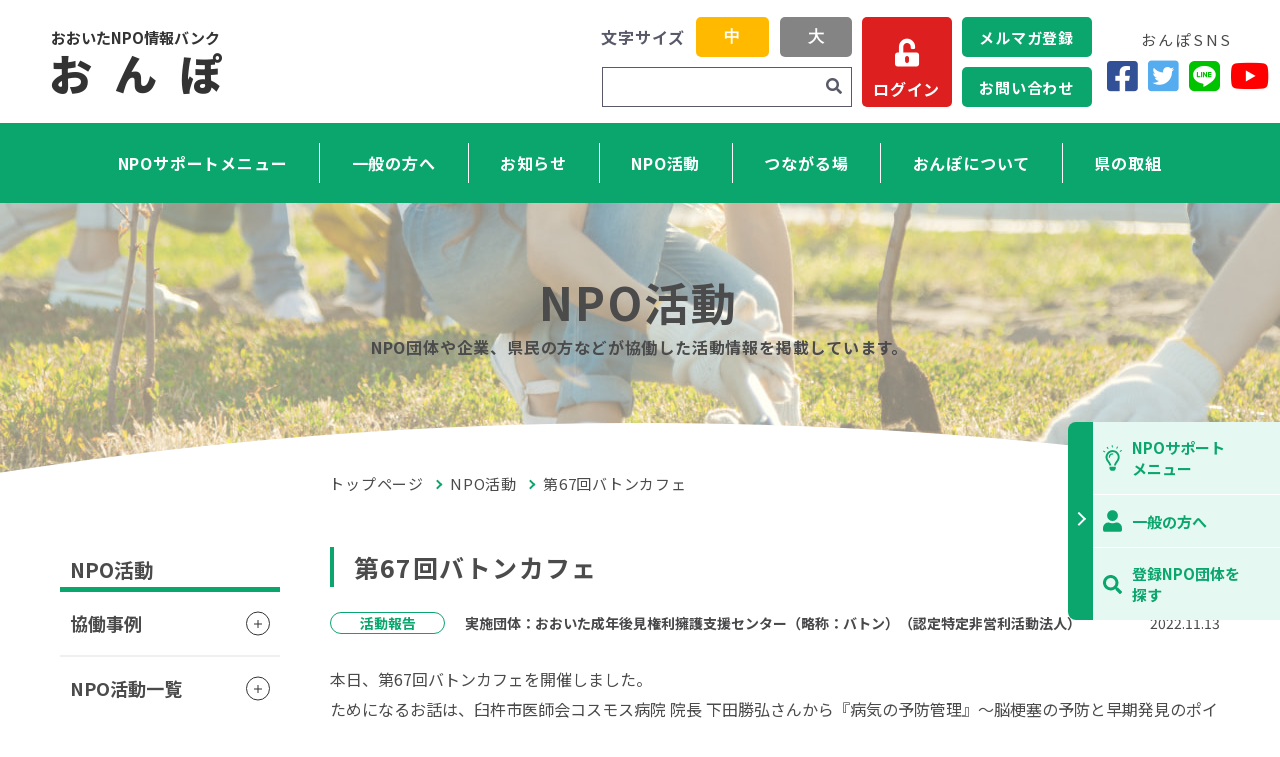

--- FILE ---
content_type: text/html; charset=UTF-8
request_url: https://onpo.jp/npo-works/9e5520d4-8265-49b4-8d64-609d6cbebd73
body_size: 402229
content:
<!DOCTYPE html>

<html >

<head>
    <meta charset="utf-8">
        <meta name="viewport" content="width=device-width, initial-scale=1.0">
        <meta http-equiv="X-UA-Compatible" content="IE=edge">
            <title>第67回バトンカフェ | NPO活動  | おおいたNPO情報バンク おんぽ</title>
        <meta name="description" content=" '' ">
    <meta property="og:url" content="">
    <meta property="og:type" content="">
            <meta property="og:title" content="第67回バトンカフェ | NPO活動  | おおいたNPO情報バンク おんぽおおいたNPO情報バンク おんぽ">
        <meta property="og:description" content=" '' ">
    <meta property="og:site_name" content="おおいたNPO情報バンク おんぽ">
    <meta property="og:image" content="https://onpo.jp/front/images/ogimage.jpg">
    <meta name="twitter:card" content="summary_large_image">
    <meta name="twitter:site" content="">
    <script src="https://kit.fontawesome.com/e136eb45cb.js" crossorigin="anonymous"></script>
    <link rel="stylesheet" href="https://fonts.googleapis.com/css2?family=Noto+Sans+JP:wght@400;500;700;900&family=Roboto:wght@400;700&display=swap">
    <link rel="shortcut icon" href="https://onpo.jp/front/images/favicon.png">
    <link rel="stylesheet" href="https://fonts.googleapis.com/css?family=Ubuntu+Mono:400,700&display=swap">
    <link rel="stylesheet" href="https://onpo.jp/front/css/style.css">
    <link rel="stylesheet" href="https://onpo.jp/front/css/tmp.css?v=1.2">
    <link rel="stylesheet" href="https://onpo.jp/front/css/print.css">
    <script src="https://code.jquery.com/jquery-3.3.1.js"></script>
    <script src="https://onpo.jp/js/front/text_count.js"></script>
    </head>

<body role="application">

<header class="header" role="banner">
    <div class="header__top">
        <a class="header__title" href="https://onpo.jp">
            <span class="header__small">おおいたNPO情報バンク</span>
            <span class="header__large">お&ensp;ん&ensp;ぽ</span>
        </a>
        <div class="changePcSite header__changePcSite">
            <div class="changePcSite__button" role="button" onclick="setCookie('showPcLayout', 1);">
                <svg class="changePcSite__img" xmlns="http://www.w3.org/2000/svg" width="182.22" height="161.39" viewBox="0 0 182.22 161.39">
                    <path d="M89.16,62.17,72,45a4.79,4.79,0,0,0-8.18,3.38v9.19H2.55C-1.66,57.13.76,69,.16,71.14c-3,5.27,62.82,1.18,63.65,2.4v9.19A4.79,4.79,0,0,0,72,86.12L89.16,68.94A4.79,4.79,0,0,0,89.16,62.17Z" fill="#fff"></path>
                    <path d="M167.09,0H15.79C-4.84.11,1.57,27.72.65,40.63H20.83V20.17H162.05V111H20.83V90.48H.65c.93,13-5.51,40.51,15.14,40.65H76.31l-5,15.13H48.57a7.57,7.57,0,1,0,0,15.13h85.74c9.79.16,9.83-15.29,0-15.13h-22.7l-5-15.13h60.52A15.14,15.14,0,0,0,182.22,116V15.13A15.14,15.14,0,0,0,167.09,0Z" fill="#fff"></path>
                </svg>
                <span class="changePcSite__text">PCサイト</span>
            </div>
        </div>
        <div class="changeSpSite header__changeSpSite">
            <div class="changeSpSite__button" role="button" onclick="removeCookie('showPcLayout');">
                <svg class="changeSpSite__img" xmlns="http://www.w3.org/2000/svg" width="106.8" height="170.87" viewBox="0 0 106.8 170.87">
                    <path d="M90.78,0H16A16,16,0,0,0,0,16V49.45H16V20a4,4,0,0,1,4-4H86.77a4,4,0,0,1,4,4V124.15a4,4,0,0,1-4,4H20a4,4,0,0,1-4-4V99.23H0v55.62a16,16,0,0,0,16,16H90.78a16,16,0,0,0,16-16V16A16,16,0,0,0,90.78,0ZM53.4,160.19a10.68,10.68,0,1,1,10.68-10.67A10.66,10.66,0,0,1,53.4,160.19Z" fill="#fff"></path>
                    <path d="M59.45,71,42.28,53.78a4.79,4.79,0,0,0-8.18,3.38v9.2H2.84A2.39,2.39,0,0,0,.45,68.75V79.92a2.39,2.39,0,0,0,2.39,2.4H34.1v9.19a4.79,4.79,0,0,0,8.18,3.39L59.45,77.72A4.79,4.79,0,0,0,59.45,71Z" fill="#fff"></path>
                </svg>
                <span class="changeSpSite__text">スマホサイト</span>
            </div>
        </div>
        <div class="header__changeFontSizeAndSiteSearch">
            <div class="changeFontSize header__changeFontSize">
                <p class="changeFontSize__title">文字サイズ</p>
                <button class="changeFontSize__button changeFontSize__button_size_medium changeFontSize__button_state_active" role="button" onclick="setCookie('fontSize', 'medium');">中</button>
                <button class="changeFontSize__button changeFontSize__button_size_large " role="button" onclick="setCookie('fontSize', 'large');">大</button>
            </div>
            <div class="siteSearch header__siteSearch">
                <form method="GET" action="https://onpo.jp/extra/searchreso" accept-charset="UTF-8" role="form" class="siteSearch__form" id="siteSearch">
                    <input class="siteSearch__input" type="text" name="keywords" title="検索キーワード">
                    <button class="siteSearch__button" aria-label="検索"><i class="fas fa-search"></i></button>
                </form>
            </div>
        </div>
        <div class="loginFromHeader header__loginFromHeader">
            <a class="loginFromHeader__button" href="https://onpo.jp/admin/login">
                <i class="fas fa-unlock-alt"></i>
                <span class="loginFromHeader__text">ログイン</span>
            </a>
        </div>
        <div class="bar header__bar" role="button">
            <span class="bar__border"></span>
            <span class="bar__border"></span>
            <span class="bar__border"></span>
        </div>
    </div>
    <div class="header__bottom">
        <nav class="nav header__nav">
            <ul class="nav__list">
            <li class="nav__listitem">
                    <a class="nav__link" href="https://onpo.jp/support">NPOサポートメニュー</a>
                    <div class="megaMenu nav__megaMenu">
                        <div class="container megaMenu__container">
                            <dl class="megaMenu__definition" role="definition">
                                <dt class="megaMenu__term">NPOサポートメニュー</dt>
                                <dd class="megaMenu__description">NPOの設立や運営、管理などをサポートするページです</dd>
                            </dl>
                            <ul class="megaMenu__list" role="directory">
                                <li class="megaMenu__listitem"><a class="megaMenu__link" href="https://onpo.jp/support">NPOサポートメニュー
                                        トップ</a></li>
                                <li class="megaMenu__listitem"><a class="megaMenu__link" href="https://onpo.jp/information?category=3">法改正</a></li>
                                <li class="megaMenu__listitem"><a class="megaMenu__link"
                                                                  href="https://onpo.jp/support/guide">手引き・様式</a></li>
                                <li class="megaMenu__listitem"><a class="megaMenu__link"
                                                                  href="https://onpo.jp/support/npo">NPOのことを知りたい</a></li>
                                <li class="megaMenu__listitem"><a class="megaMenu__link"
                                                                  href="https://onpo.jp/support/qa">NPO法人向けQ&A</a></li>
                                <li class="megaMenu__listitem"><a class="megaMenu__link" href="https://onpo.jp/support/disclosure"><i class="fas
                                fa-star" aria-hidden="true"></i>情報開示レベルを知りたい</a></li>
                                <li class="megaMenu__listitem"><a class="megaMenu__link" href="https://onpo.jp/support/utilization"><i class="far
                                fa-smile" aria-hidden="true"></i>おんぽ活用レベルを知りたい</a></li>
                                <li class="megaMenu__listitem"><a class="megaMenu__link" href="https://onpo.jp/admin/login">ログイン</a></li>
                                <li class="megaMenu__listitem"><a class="megaMenu__link"
                                                                  href="https://onpo.jp/support/register">おんぽ登録（任意団体等）</a></li>
                                <li class="megaMenu__listitem"><a class="megaMenu__link"
                                                                  href="https://onpo.jp/support/link">NPO関連リンク集</a></li>
                            </ul>
                        </div>
                    </div>
                </li>
                <li class="nav__listitem">
                    <a class="nav__link" href="https://onpo.jp/general">一般の方へ</a>
                    <div class="megaMenu nav__megaMenu">
                        <div class="container megaMenu__container">
                            <dl class="megaMenu__definition" role="definition">
                                <dt class="megaMenu__term">一般の方へ</dt>
                                <dd class="megaMenu__description">NPOを探したい、NPOについて知りたい、NPOを支援したい方のページです</dd>
                            </dl>
                            <ul class="megaMenu__list" role="directory">
                                <li class="megaMenu__listitem"><a class="megaMenu__link" href="https://onpo.jp/general">一般の方へ
                                        トップ</a></li>
                                <li class="megaMenu__listitem"><a class="megaMenu__link" href="https://onpo.jp/about">おんぽについて</a></li>
                                <li class="megaMenu__listitem"><a class="megaMenu__link"
                                                                  href="https://onpo.jp/about/organizations/search">登録NPO団体を探す</a></li>
                                <li class="megaMenu__listitem"><a class="megaMenu__link" href="https://onpo.jp/npo-works/cases">協働事例</a></li>
                                <li class="megaMenu__listitem"><a class="megaMenu__link" href="https://onpo.jp/npo-works">NPO活動</a></li>
                                <li class="megaMenu__listitem"><a class="megaMenu__link"
                                                                  href="https://onpo.jp/about/general">NPOを支援したい一般の方へ</a></li>
                                <li class="megaMenu__listitem"><a class="megaMenu__link"
                                                                  href="https://onpo.jp/support/npo">NPOのことを知りたい</a></li>
                                <li class="megaMenu__listitem"><a class="megaMenu__link"
                                                                  href="https://onpo.jp/support/link">NPO関連リンク集</a></li>
                            </ul>
                        </div>
                    </div>
                </li>
                <li class="nav__listitem">
                    <a class="nav__link" href="https://onpo.jp/information">お知らせ</a>
                    <div class="megaMenu nav__megaMenu">
                        <div class="container megaMenu__container">
                            <dl class="megaMenu__definition" role="definition">
                                <dt class="megaMenu__term">お知らせ</dt>
                                <dd class="megaMenu__description">助成金やセミナー情報など、主にNPO活動に必要な情報をお届けします</dd>
                            </dl>
                            <ul class="megaMenu__list" role="directory">
                                <li class="megaMenu__listitem"><a class="megaMenu__link"
                                                                  href="https://onpo.jp/information">ピックアップ</a></li>
                                <li class="megaMenu__listitem"><a class="megaMenu__link"
                                                                  href="https://onpo.jp/information#information-index">お知らせ一覧</a></li>
                            </ul>
                        </div>
                    </div>
                </li>
                <li class="nav__listitem">
                    <a class="nav__link" href="https://onpo.jp/npo-works">NPO活動</a>
                    <div class="megaMenu nav__megaMenu">
                        <div class="container megaMenu__container">
                            <dl class="megaMenu__definition" role="definition">
                                <dt class="megaMenu__term">NPO活動</dt>
                                <dd class="megaMenu__description">NPOがどのような活動をしているのかを掲載しています</dd>
                            </dl>
                            <ul class="megaMenu__list" role="directory">
                                <li class="megaMenu__listitem"><a class="megaMenu__link" href="https://onpo.jp/npo-works/cases">協働事例</a></li>
                                <li class="megaMenu__listitem"><a class="megaMenu__link" href="https://onpo.jp/npo-works#npo-work-index">NPO活動一覧</a></li>
                                <li class="megaMenu__listitem"><a class="megaMenu__link"
                                                                  href="https://onpo.jp/npo-works#work-blog">NPO活動ブログ</a></li>
                            </ul>
                        </div>
                    </div>
                </li>
                <li class="nav__listitem">
                    <a class="nav__link" href="https://onpo.jp/connect-places">つながる場</a>
                    <div class="megaMenu nav__megaMenu">
                        <div class="container megaMenu__container">
                            <dl class="megaMenu__definition" role="definition">
                                <dt class="megaMenu__term">つながる場</dt>
                                <dd class="megaMenu__description">NPO活動への参加や協力の募集、企業や行政からの情報提供など、お互いがつながる場としてご活用ください</dd>
                            </dl>
                            <ul class="megaMenu__list" role="directory">
                                <li class="megaMenu__listitem"><a class="megaMenu__link" href="https://onpo.jp/connect-places">つながる場 トップ</a></li>
                                <li class="megaMenu__listitem"><a class="megaMenu__link" href="https://onpo.jp/npo-works/cases">協働事例</a></li>

                                <li class="megaMenu__listitem"><a class="megaMenu__link" href="https://onpo.jp/connect-places#tsunagaru-content">つながる場 取組情報</a></li>
                                <li class="megaMenu__listitem"><a class="megaMenu__link" href="https://onpo.jp/about/organizations/search">登録NPO団体を探す</a></li>
                                <li class="megaMenu__listitem"><a class="megaMenu__link" href="https://onpo.jp/about/general">NPOを支援したい一般の方へ</a></li>
                                <li class="megaMenu__listitem"><a class="megaMenu__link" href="https://onpo.jp/about#about-mark"><i class="fas fa-star"></i>・<i class="far fa-smile"></i>について</a></li>
                            </ul>
                        </div>
                    </div>
                </li>
                <li class="nav__listitem">
                    <a class="nav__link" href="https://onpo.jp/about">おんぽについて</a>
                    <div class="megaMenu nav__megaMenu">
                        <div class="container megaMenu__container">
                            <dl class="megaMenu__definition" role="definition">
                                <dt class="megaMenu__term">おんぽについて</dt>
                                <dd class="megaMenu__description">おんぽは、県内のNPO情報を集積し、提供するサイトです</dd>
                            </dl>
                            <ul class="megaMenu__list" role="directory">
                                <li class="megaMenu__listitem"><a class="megaMenu__link" href="https://onpo.jp/about">おんぽとは</a></li>
                                <li class="megaMenu__listitem"><a class="megaMenu__link" href="https://onpo.jp/about#organization-num">現在の登録NPO団体数</a></li>
                                <li class="megaMenu__listitem"><a class="megaMenu__link" href="https://onpo.jp/about/organizations/search">登録NPO団体を探す</a></li>
                                <li class="megaMenu__listitem"><a class="megaMenu__link" href="/about/general/">NPOを支援したい一般の方へ</a></li>
                                <li class="megaMenu__listitem"><a class="megaMenu__link" href="https://onpo.jp/about/newsletter">メルマガ 週イチくん</a></li>
                            </ul>
                        </div>
                    </div>
                </li>
                <li class="nav__listitem">
                    <a class="nav__link" href="https://onpo.jp/prefecture-works">県の取組</a>
                    <div class="megaMenu nav__megaMenu">
                        <div class="container megaMenu__container">
                            <dl class="megaMenu__definition" role="definition">
                                <dt class="megaMenu__term">県の取組</dt>
                            </dl>
                            <ul class="megaMenu__list" role="directory">
                                <li class="megaMenu__listitem"><a class="megaMenu__link" href="https://onpo.jp/prefecture-works">県の取組一覧</a></li>
                                <li class="megaMenu__listitem"><a class="megaMenu__link" href="https://onpo.jp/prefecture-works#npo-genba">NPO現場体験研修～飛び出せ公務員プロジェクト～</a></li>
                                <li class="megaMenu__listitem"><a class="megaMenu__link" href="https://onpo.jp/prefecture-works#kyodo-model">協働モデル事例集</a></li>
                                <li class="megaMenu__listitem"><a class="megaMenu__link" href="https://onpo.jp/prefecture-works#oita-kyodo">大分県におけるNPOとの協働指針</a></li>
                                <li class="megaMenu__listitem"><a class="megaMenu__link" href="https://onpo.jp/prefecture-works#oita-kyodo-jissen">おおいたNPO協働実践マニュアル</a></li>
                                <li class="megaMenu__listitem"><a class="megaMenu__link" href="https://onpo.jp/prefecture-works/koza">おおいたNPOビジュアル講座</a></li>
                                
                                
                                <li class="megaMenu__listitem"><a class="megaMenu__link"
                                 href="https://onpo.jp/prefecture-works/logo">New Power
                                        Oitaのロゴマークを使いたい</a></li>
                            </ul>
                        </div>
                    </div>
                </li>
            </ul>
        </nav>
        <div class="mailMagazineAndContactInHeader header__mailMagazineAndContactInHeader">
            <div class="mailMagazineAndContactInHeader__group">
                <a class="mailMagazineAndContactInHeader__button" href="https://onpo.jp/about/newsletter">メルマガ登録</a>
                <a class="mailMagazineAndContactInHeader__button" href="https://onpo.jp/contact">お問い合わせ</a>
            </div>
        </div>
        <div class="onpoSnsInHeader header__onpoSnsInHeader">
            <p class="onpoSnsInHeader__title">おんぽSNS</p>
            <div class="onpoSnsInHeader__group">
                <a class="onpoSnsInHeader__button" href="https://www.facebook.com/onpo.oita/" target="_blank" aria-label="Facebook"><i class="fab fa-facebook-square"></i></a>
                <a class="onpoSnsInHeader__button" href="https://twitter.com/onpo_oita" target="_blank" aria-label="Twitter"><i class="fab fa-twitter-square"></i></a>
                <a class="onpoSnsInHeader__button" href="https://lin.ee/k1fDtEU" target="_blank" aria-label="LINE"><i class="fab fa-line"></i></a>
                <a class="onpoSnsInHeader__button" href="https://www.youtube.com/@onpo-oita" target="_blank" aria-label="YouTube"><i class="fab fa-youtube"></i></a>
            </div>
        </div>
    </div>
</header>

<aside class="side">
    <div class="side__btn" role="button" tabindex="0"></div>
    <ul class="side__list">
        <li class="side__item">
            <a class="side__link" href="https://onpo.jp/support">
                <figure class="side__fig">
                    <svg xmlns="http://www.w3.org/2000/svg" viewBox="0 0 141.73 188.47">
                        <g id="レイヤー_2" data-name="レイヤー 2">
                            <g id="レイヤー_1-2" data-name="レイヤー 1">
                                <path fill="#0ba66e" d="M124.5,88a52.38,52.38,0,0,1-13,34.63c-5,5.68-12.78,17.59-15.68,27.57H81.45v0a16.82,16.82,0,0,1,.66-4.28,94.44,94.44,0,0,1,18.57-32.73,38.27,38.27,0,1,0-57.63,0A94.46,94.46,0,0,1,61.65,146a14.26,14.26,0,0,1,.64,4.2v0H47.93v0c-2.89-10-10.7-21.88-15.67-27.56A52.62,52.62,0,1,1,124.5,88ZM76.65,64.06a4.78,4.78,0,0,1-4.78,4.78A19.16,19.16,0,0,0,52.73,88a4.79,4.79,0,0,1-9.58,0A28.75,28.75,0,0,1,71.87,59.27,4.78,4.78,0,0,1,76.65,64.06ZM48,159.76H95.79l0,12.91a4.82,4.82,0,0,1-.8,2.65l-7.33,11a4.77,4.77,0,0,1-4,2.14H60.07a4.77,4.77,0,0,1-4-2.14l-7.33-11a4.82,4.82,0,0,1-.8-2.65Z" />
                                <rect fill="#0ba66e" x="97.41" y="13.08" width="16.58" height="7.3" transform="translate(41.33 102.22) rotate(-62.02)" />
                                <rect fill="#0ba66e" x="66" y="0.12" width="7.3" height="16.59" transform="matrix(1, -0.04, 0.04, 1, -0.25, 2.45)" />
                                <rect fill="#0ba66e" x="30.62" y="10.95" width="7.3" height="16.59" transform="translate(-4.99 21.08) rotate(-31.99)" />
                                <rect fill="#0ba66e" x="5.39" y="38.01" width="7.3" height="16.59" transform="translate(-36.1 32.56) rotate(-62.02)" />
                                <rect fill="#0ba66e" x="124.48" y="38.31" width="16.58" height="7.3" transform="translate(-2.06 76.73) rotate(-32)" />
                            </g>
                        </g>
                    </svg>
                </figure>
                <span class="side__txt">NPOサポート<br>メニュー</span>
            </a>
        </li>
        <li class="side__item">
            <a class="side__link" href="https://onpo.jp/general">
                <figure class="side__fig">
                    <svg xmlns="http://www.w3.org/2000/svg" viewBox="0 0 138.9 158.74">
                        <g id="レイヤー_2" data-name="レイヤー 2">
                            <g id="レイヤー_1-2" data-name="レイヤー 1">
                                <path fill="#0ba66e" d="M138.9,131v12.9A14.89,14.89,0,0,1,124,158.74H14.88A14.89,14.89,0,0,1,0,143.86V131A41.59,41.59,0,0,1,39.75,89.48S58.35,96,69.45,96s29.7-6.56,29.7-6.56A41.59,41.59,0,0,1,138.9,131ZM29.76,39.69A39.69,39.69,0,1,1,69.45,79.37,39.68,39.68,0,0,1,29.76,39.69Z" />
                            </g>
                        </g>
                    </svg>
                </figure>
                <span class="side__txt">一般の方へ</span>
            </a>
        </li>
        <li class="side__item">

            <a class="side__link" href="https://onpo.jp/about/organizations/search">
                <figure class="side__fig">
                    <svg xmlns="http://www.w3.org/2000/svg" viewBox="0 0 190.46 190.49"><path d="M187.84,177.34l-10.53,10.53a8.9,8.9,0,0,1-12.62,0L127.6,150.78a8.92,8.92,0,0,1-2.6-6.32v-6.07A77.34,77.34,0,1,1,138.39,125h6.07a8.92,8.92,0,0,1,6.32,2.6l37.09,37.09A9,9,0,0,1,187.84,177.34ZM125,77.38A47.62,47.62,0,1,0,77.38,125,47.59,47.59,0,0,0,125,77.38Z" fill="#0ba66e"/></svg>
                </figure>
                <span class="side__txt">登録NPO団体を<br>探す</span>
            </a>
        </li>
    </ul>
</aside>


<main class="npoSingle">
    <div class="modH1" style="background-image: url('https://onpo.jp/front/images/bg_npo.jpg');">
        <div class="container modH1__container">
            <h1 class="modH1__title">NPO活動</h1>
            <p class="modH1__text">NPO団体や企業、県民の方などが協働した活動情報を掲載しています。</p>
        </div>
    </div>
    <div class="container container_size_xl npoSingle__container">
        <div class="layout">
            <div class="layout__main">
                <div class="modBreadcrumb">
    <ul class="modBreadcrumb__list">
        <li class="modBreadcrumb__listitem"><a class="modBreadcrumb__link" href="https://onpo.jp">トップページ</a></li>
                <li class="modBreadcrumb__listitem"><a class="modBreadcrumb__link" href="https://onpo.jp/npo-works">NPO活動</a></li>
                <li class="modBreadcrumb__listitem"><a class="modBreadcrumb__link" href="https://onpo.jp/npo-works/9e5520d4-8265-49b4-8d64-609d6cbebd73">第67回バトンカフェ</a></li>
            </ul>
</div>
                <h2 class="modH3">第67回バトンカフェ</h2>
                <div class="modOption">
                    <span class="modOption__category">活動報告</span>
                                        <span class="modOption__group">実施団体：おおいた成年後見権利擁護支援センター（略称：バトン）（認定特定非営利活動法人）</span>
                    <time class="modOption__updateDate" datetime="">2022.11.13</time>
                </div>

                <div class="editor"><div>本日、第67回バトンカフェを開催しました。</div><div>ためになるお話は、臼杵市医師会コスモス病院 院長 下田勝弘さんから『病気の予防管理』～脳梗塞の予防と早期発見のポイント～について、お話いただきました。</div><div>地域で幸せに暮らすためには、3つの輪（輪・話・和）を大切にしましょう。</div><div>介護御三家とは、脳卒中・認知症・骨折です。要介護状態にならないためには、たとえ病気がなくても、介護予防のために、かかりつけ医を持つことと健康教室やサロンなどの居場所に出かけて、人と話をしたり、運動を定期的にしましょう。</div><div>病気の予防は、生活習慣病の予防と管理が重要です。</div><div>脳梗塞の早期発見のポイントは、表情や動き、会話はいつもと違っていないか、観察することが重要だそうです。</div><div>参加者のアンケートでは、いつもと違うかどうかを判断するには、家族仲良く、夫婦仲良く、地域の人と仲良くしていくことが大切だと思います。頑張ります！という感想をいただきました。本当にそうですね。</div><div>下田院長のお話は、とてもわかり易く、参加して良かったと、みなさまからは大好評でした。先生ありがとございました。</div><div>朝の雨が嘘のように、空は青く爽やかな風を受けて、笑いヨガを楽しみました。</div><div>牛筋カレーといただいたミカン、あられを一箱お持ち帰りいただきました。</div></div>
        <div class="modGrid">
                <div class="modGrid__col">
            <div class="modThumbnail modThumbnail_objectFit_contain"><img class="modThumbnail__img" src="https://onpo.jp/admin/assets/d65407ec-58e4-4459-b5c3-d947c05414d6" alt="Photo"></div>
        </div>
                        <div class="modGrid__col">
            <div class="modThumbnail modThumbnail_objectFit_contain"><img class="modThumbnail__img" src="https://onpo.jp/admin/assets/59c34963-8e5a-4dbe-8095-a8bb53209f37" alt="Photo"></div>
        </div>
                </div>
            </ul>
        <section class="modCard2">
        <div class="modCard2__item">
            <h3 class="modCard2__header">担当・お問い合わせ先</h3>
            <div class="modCard2__body">
                <p class="modText modCard2__modText">
                                        吉田　明美<br>
                                                            住 所 〒875-0041　大分県 臼杵市 大字臼杵字洲崎72-126<br>                                             電 話 0972-83-5930<br>
                                                                            ＦＡＸ 0972-83-7075<br>
                                                                    Ｅ-mail info@osk-baton.com
                                                            </p>
            </div>
        </div>
    </section>
        <div class="modBtn modBtn_type_center">
        <a class="modBtn__btn modBtn__btn_color_white" href="https://onpo.jp/about/organizations/7063">団体詳細ページへ</a>
    </div>

                <h2 class="modH3">関連ページ</h2>
                <div class="modLink">
                    <a class="modLink__link" href="https://onpo.jp/connect-places">つながる場</a>
                    <a class="modLink__link" href="https://onpo.jp/general">一般の方へ</a>
                </div>
            </div>
            <aside class="sidebar layout__sidebar">
    <h2 class="sidebar__title">NPO活動</h2>
    <ul class="sidebar__list sidebar__list_attributes_parent">
        <li class="sidebar__listitem">
            <div class="sidebar__button" role="button">
                <span class="sidebar__border"></span>
                <span class="sidebar__border"></span>
            </div>
            <a class="sidebar__link" href="https://onpo.jp/npo-works/cases">協働事例</a>
            <ul class="sidebar__list sidebar__list_attributes_child">
                                                            <li class="sidebar__listitem">
                            <a class="sidebar__link" href="https://onpo.jp/npo-works/cases/fc68d6e3-7d59-4640-ba86-88c85123216c">日常からのつながりが災害時の支援を強くする</a>
                        </li>
                                            <li class="sidebar__listitem">
                            <a class="sidebar__link" href="https://onpo.jp/npo-works/cases/cd1c7af7-3a69-46da-ad85-8acd2361bb3e">企業の資源を活かした新しい地域貢献の形</a>
                        </li>
                                            <li class="sidebar__listitem">
                            <a class="sidebar__link" href="https://onpo.jp/npo-works/cases/ace9a977-2141-42d8-a641-b8c6c35b1f1e">ＮＰＯの知見を企業の変革と成長に活用</a>
                        </li>
                                            <li class="sidebar__listitem">
                            <a class="sidebar__link" href="https://onpo.jp/npo-works/cases/dc2cd4a9-10cf-4a5e-920f-5362a8f73497">平時から支え合い、安心して暮らせるまち・ひとづくり</a>
                        </li>
                                            <li class="sidebar__listitem">
                            <a class="sidebar__link" href="https://onpo.jp/npo-works/cases/ca536200-4743-4067-a379-a7e74a292f13">スポーツを通じたインクルージョンの実現へ</a>
                        </li>
                                            <li class="sidebar__listitem">
                            <a class="sidebar__link" href="https://onpo.jp/npo-works/cases/8552cc94-5172-4eb2-8d5b-eaa99211eb59">地域の宝を「学びの杜」から社会へつなぐ</a>
                        </li>
                                            <li class="sidebar__listitem">
                            <a class="sidebar__link" href="https://onpo.jp/npo-works/cases/36af46be-6c6a-46a3-ae6c-d0dfcec60940">中津市・大新田海岸の松林再生プロジェクト</a>
                        </li>
                                            <li class="sidebar__listitem">
                            <a class="sidebar__link" href="https://onpo.jp/npo-works/cases/6c33b5d3-9b6b-4b61-950d-3637dee78e62">減災文化の創造と地域の防災力向上</a>
                        </li>
                                            <li class="sidebar__listitem">
                            <a class="sidebar__link" href="https://onpo.jp/npo-works/cases/73447738-6a64-47ae-9d5a-0c47edb4b5fe">大分川・宮川の水環境を豊かに</a>
                        </li>
                                            <li class="sidebar__listitem">
                            <a class="sidebar__link" href="https://onpo.jp/npo-works/cases/d5078bfd-8dc8-4cfd-8ae1-bd0215b74e68">発達障害当事者と共に生きる</a>
                        </li>
                                            <li class="sidebar__listitem">
                            <a class="sidebar__link" href="https://onpo.jp/npo-works/cases/9987c3ca-d000-4517-8d2f-887ffaaed5d0">地域の資源でいきいきと暮らすことができる地域づくり</a>
                        </li>
                                            <li class="sidebar__listitem">
                            <a class="sidebar__link" href="https://onpo.jp/npo-works/cases/0adbc002-6e88-41b5-9467-a3da630c94ad">みんなで考える空き家の利活用</a>
                        </li>
                                            <li class="sidebar__listitem">
                            <a class="sidebar__link" href="https://onpo.jp/npo-works/cases/147dedeb-f725-4333-ba8f-051b00f61634">鶴見半島をエコツーリズムで元気に</a>
                        </li>
                                            <li class="sidebar__listitem">
                            <a class="sidebar__link" href="https://onpo.jp/npo-works/cases/cacf4785-95d4-4c83-8576-ca547bb9a8a6">地域がHOKORIひろがるこどもプロジェクト</a>
                        </li>
                                                </ul>
        </li>
        <li class="sidebar__listitem">
            <div class="sidebar__button" role="button">
                <span class="sidebar__border"></span>
                <span class="sidebar__border"></span>
            </div>
            <a class="sidebar__link sidebar__link_attributes_parent" href="https://onpo.jp/npo-works#npo-work-index">NPO活動一覧</a>
            <ul class="sidebar__list sidebar__list_attributes_child">
                                                            <li class="sidebar__listitem">
                            <a class="sidebar__link" href="https://onpo.jp/npo-works/af9fb346-4cf3-4fdc-8552-8ba79a14b0cb">第134回バトンカフェ</a>
                        </li>
                                            <li class="sidebar__listitem">
                            <a class="sidebar__link" href="https://onpo.jp/npo-works/12abd7c7-ad5d-405e-99ee-40889794c570">高質な田舎（地域）を目指す!!「おおいたNPO政策等を考える意見交換会」開催のお知らせ</a>
                        </li>
                                            <li class="sidebar__listitem">
                            <a class="sidebar__link" href="https://onpo.jp/npo-works/20b474f5-02bc-46d7-ad0c-084cc8eba611">SAVAバレーボールフェスティバル</a>
                        </li>
                                            <li class="sidebar__listitem">
                            <a class="sidebar__link" href="https://onpo.jp/npo-works/f7651e04-21fe-4b42-a99a-abb9a839b2c2">政府備蓄米無償提供(バトンおたがいさま応援事業)</a>
                        </li>
                                            <li class="sidebar__listitem">
                            <a class="sidebar__link" href="https://onpo.jp/npo-works/ebee36b4-4ec8-436a-84d6-6cdeded1a5f8">餃子の王将こども弁当(バトンごはん応援事業)</a>
                        </li>
                                            <li class="sidebar__listitem">
                            <a class="sidebar__link" href="https://onpo.jp/npo-works/b122392d-8060-488f-bfbc-2f9d4fdd780e">世界農業遺産の郷「おせち料理」の首都圏PR</a>
                        </li>
                                            <li class="sidebar__listitem">
                            <a class="sidebar__link" href="https://onpo.jp/npo-works/81467b87-974a-4ca3-9626-1e91b75e3dff">クラウドファンディング申請代行のご案内</a>
                        </li>
                                            <li class="sidebar__listitem">
                            <a class="sidebar__link" href="https://onpo.jp/npo-works/3ffd800a-59b3-4c91-bccd-2a4b66f07a1d">ビーチバレーボール練習</a>
                        </li>
                                            <li class="sidebar__listitem">
                            <a class="sidebar__link" href="https://onpo.jp/npo-works/f1ad9726-3288-4b25-8a28-2f1b3ec82564">令和7年度スポーツ栄養学セミナー「コンビニ食品のレシピ―アスリートのコンビニ飯―」開催のお知らせ</a>
                        </li>
                                            <li class="sidebar__listitem">
                            <a class="sidebar__link" href="https://onpo.jp/npo-works/5cb630c8-d648-4e0f-8cd7-00b6322b398d">第133回バトンカフェ</a>
                        </li>
                                            <li class="sidebar__listitem">
                            <a class="sidebar__link" href="https://onpo.jp/npo-works/88336371-b4cc-4ed7-a375-46b2c4fd513c">『“知らなかった”が変わるとき  ―外国籍住民と地域がつながる共生の実践―』：SJFアドボカシーカフェ第95回</a>
                        </li>
                                            <li class="sidebar__listitem">
                            <a class="sidebar__link" href="https://onpo.jp/npo-works/b7837bbf-f2e5-40f2-964a-5c8a885c3415">マイムワクワク科学実験 IN こども園</a>
                        </li>
                                            <li class="sidebar__listitem">
                            <a class="sidebar__link" href="https://onpo.jp/npo-works/f0aee6bf-16a8-4918-9d66-5339f77dfeaf">おおいたサイエンスパーク2025出展</a>
                        </li>
                                            <li class="sidebar__listitem">
                            <a class="sidebar__link" href="https://onpo.jp/npo-works/aa7fc15a-f381-4a34-b71f-b95cab0368c9">新年初練習</a>
                        </li>
                                            <li class="sidebar__listitem">
                            <a class="sidebar__link" href="https://onpo.jp/npo-works/c37af0aa-048e-4d68-ab7b-4fadad7f0778">謹んで新年のご挨拶を申し上げます</a>
                        </li>
                                            <li class="sidebar__listitem">
                            <a class="sidebar__link" href="https://onpo.jp/npo-works/bf84034d-9871-4d3f-9fc3-a1ed8412a256">謹んで新春のお慶びを申し上げます</a>
                        </li>
                                            <li class="sidebar__listitem">
                            <a class="sidebar__link" href="https://onpo.jp/npo-works/5451b2f2-1332-4f45-9591-8855ca0dda6f">年末のご挨拶～感謝を込めて～</a>
                        </li>
                                            <li class="sidebar__listitem">
                            <a class="sidebar__link" href="https://onpo.jp/npo-works/0253c215-837e-4913-b592-16fc7081e601">未来のオリンピアンを夢見る子どもたちへ!!「兒玉芽生選手（ミズノ所属）の陸上教室」開催のお知らせ</a>
                        </li>
                                            <li class="sidebar__listitem">
                            <a class="sidebar__link" href="https://onpo.jp/npo-works/f097cf8f-1f91-4ab7-a376-3b990395ec19">令和7年度スポーツ医科学研修講座「疲労回復に効果的な栄養素や食事（疲労からのリカバリー）」</a>
                        </li>
                                            <li class="sidebar__listitem">
                            <a class="sidebar__link" href="https://onpo.jp/npo-works/7ab8d8cb-e7e3-4bec-b91e-72685f038a62">年末挨拶</a>
                        </li>
                                            <li class="sidebar__listitem">
                            <a class="sidebar__link" href="https://onpo.jp/npo-works/44fa22d3-337f-4b25-a2dc-fd832ce78d23">体育館大掃除</a>
                        </li>
                                            <li class="sidebar__listitem">
                            <a class="sidebar__link" href="https://onpo.jp/npo-works/18a4f82a-a2ca-425a-9bc6-2894f816ba20">今年最後のビーチバレーボール練習</a>
                        </li>
                                            <li class="sidebar__listitem">
                            <a class="sidebar__link" href="https://onpo.jp/npo-works/464e4e35-0c77-466d-839c-55c63e503561">クリスマス会</a>
                        </li>
                                            <li class="sidebar__listitem">
                            <a class="sidebar__link" href="https://onpo.jp/npo-works/87ffe063-968d-47ac-81f0-6b6398a3d392">SAVAバレーボールフェスティバル</a>
                        </li>
                                            <li class="sidebar__listitem">
                            <a class="sidebar__link" href="https://onpo.jp/npo-works/1901f940-fe57-409b-a3a0-7d98be024b62">クリスマス2025ビーチバレーボール大会　IN　ベイサイドビーチ坂</a>
                        </li>
                                            <li class="sidebar__listitem">
                            <a class="sidebar__link" href="https://onpo.jp/npo-works/0d896e9d-12ed-4aea-8798-68e15572967b">第132回バトンカフェ</a>
                        </li>
                                            <li class="sidebar__listitem">
                            <a class="sidebar__link" href="https://onpo.jp/npo-works/c83fece0-61f9-4f02-ae01-3396200bdda3">佐賀関レポート①</a>
                        </li>
                                            <li class="sidebar__listitem">
                            <a class="sidebar__link" href="https://onpo.jp/npo-works/1a0c81dd-72ae-4c0f-958c-5b46d6ea7e2f">PVB JAPAN CUPビーチバレーボール大会</a>
                        </li>
                                            <li class="sidebar__listitem">
                            <a class="sidebar__link" href="https://onpo.jp/npo-works/1dcd5250-6bc7-45a6-ad7a-75f5b83b6bb2">PVB JAPAN CUPビーチバレーボール大会</a>
                        </li>
                                            <li class="sidebar__listitem">
                            <a class="sidebar__link" href="https://onpo.jp/npo-works/bdee08eb-b301-4942-8d35-b03703febc67">第131回バトンカフェ</a>
                        </li>
                                            <li class="sidebar__listitem">
                            <a class="sidebar__link" href="https://onpo.jp/npo-works/342a1eba-b5ec-4831-aaa2-8fe80f28ffcc">バレーボール練習</a>
                        </li>
                                            <li class="sidebar__listitem">
                            <a class="sidebar__link" href="https://onpo.jp/npo-works/9c43f2f2-a131-4d7b-8676-51196b124f9c">BeFes　in　関の江ビーチ</a>
                        </li>
                                            <li class="sidebar__listitem">
                            <a class="sidebar__link" href="https://onpo.jp/npo-works/220008db-7b27-4dfb-81da-958535923ae8">【人権週間 特別企画】第33回みっくす交流会「茶話会」&amp;発達障害べっぷ座談会 (2025年/12月)</a>
                        </li>
                                            <li class="sidebar__listitem">
                            <a class="sidebar__link" href="https://onpo.jp/npo-works/3a1a7961-6d76-4d83-b1f8-55c309b26133">今年最後の施設訪問</a>
                        </li>
                                            <li class="sidebar__listitem">
                            <a class="sidebar__link" href="https://onpo.jp/npo-works/75ee46b2-3060-437d-b560-5d1fb5028265">「広げよう！仲間！ネットワーク！」　交流会パークゴルフ</a>
                        </li>
                                            <li class="sidebar__listitem">
                            <a class="sidebar__link" href="https://onpo.jp/npo-works/9602a981-7b78-4f64-932e-d2857a961d52">カヌー体験会</a>
                        </li>
                                            <li class="sidebar__listitem">
                            <a class="sidebar__link" href="https://onpo.jp/npo-works/8e16c7dd-895f-4b85-8eaa-7691a7a3b702">陸上記録会</a>
                        </li>
                                            <li class="sidebar__listitem">
                            <a class="sidebar__link" href="https://onpo.jp/npo-works/a1adb538-b75b-43a0-83f5-d5dd2cb09048">第6回　こども　チャリティーフェス子どもの夢応援プロジェクト</a>
                        </li>
                                            <li class="sidebar__listitem">
                            <a class="sidebar__link" href="https://onpo.jp/npo-works/8f031317-f095-4833-9549-ac0010efa323">ハロウィンイベント（プレゼント配布）</a>
                        </li>
                                            <li class="sidebar__listitem">
                            <a class="sidebar__link" href="https://onpo.jp/npo-works/89c52ded-b980-471e-831a-652510c7f6c4">【ボランティア募集！】あなたも誰かのサンタクロースになってみませんか？</a>
                        </li>
                                            <li class="sidebar__listitem">
                            <a class="sidebar__link" href="https://onpo.jp/npo-works/df558276-93b8-4f50-842b-9f04ebfdb78b">７年目のやはた少年サッカークラブとの交流(11月16日・世田谷区立八幡小学校グランド）</a>
                        </li>
                                            <li class="sidebar__listitem">
                            <a class="sidebar__link" href="https://onpo.jp/npo-works/adfbeb1f-02b3-4fe8-86fe-1f8770522a0c">「夢カップジュニアバレーボール交流大会（中学生）2025」</a>
                        </li>
                                            <li class="sidebar__listitem">
                            <a class="sidebar__link" href="https://onpo.jp/npo-works/19f4f380-fd15-48d7-9b16-0be68513c0a5">第130回バトンカフェ</a>
                        </li>
                                            <li class="sidebar__listitem">
                            <a class="sidebar__link" href="https://onpo.jp/npo-works/9b03dc70-6aaf-462c-9bd7-2dc475e21c2d">2025 Halloween Night Games -Entrance to the next 10 years-</a>
                        </li>
                                            <li class="sidebar__listitem">
                            <a class="sidebar__link" href="https://onpo.jp/npo-works/314153e1-553d-4c2d-b119-76b9eb141d5c">🏖️✨ 第2回 べっぴょんカップ ビーチバレーボール大会 in 関の江［2日目］ ✨🏖️</a>
                        </li>
                                            <li class="sidebar__listitem">
                            <a class="sidebar__link" href="https://onpo.jp/npo-works/d8f3bc50-951e-418c-9508-79452622858e">第2回 べっぴょんカップ ビーチバレーボール大会 in 関の江［1日目］</a>
                        </li>
                                            <li class="sidebar__listitem">
                            <a class="sidebar__link" href="https://onpo.jp/npo-works/3ffc3fa6-f46c-4eaf-a4f5-aceda9ec9e9c">第129回バトンカフェ</a>
                        </li>
                                            <li class="sidebar__listitem">
                            <a class="sidebar__link" href="https://onpo.jp/npo-works/67d3d784-ab7b-4169-9439-53c18c4eaa20">杵築市民スポーツフェスタ2025</a>
                        </li>
                                            <li class="sidebar__listitem">
                            <a class="sidebar__link" href="https://onpo.jp/npo-works/b18e8778-1cf8-47f3-b614-b0dfeaa80c91">みっくす交流会「茶話会」（2025年11月）</a>
                        </li>
                                            <li class="sidebar__listitem">
                            <a class="sidebar__link" href="https://onpo.jp/npo-works/5128fb3d-8c7c-4953-90d5-c0971893b105">インクルージョン国際会議2025</a>
                        </li>
                                            <li class="sidebar__listitem">
                            <a class="sidebar__link" href="https://onpo.jp/npo-works/f003a1ff-5a40-4142-978d-39fab4c11456">【活動報告】おおいたADHD啓発フェスタ</a>
                        </li>
                                            <li class="sidebar__listitem">
                            <a class="sidebar__link" href="https://onpo.jp/npo-works/58571a27-efa1-406d-9c46-cd82b41b24ef">第128回バトンカフェ</a>
                        </li>
                                            <li class="sidebar__listitem">
                            <a class="sidebar__link" href="https://onpo.jp/npo-works/fbfad797-584c-4535-b099-b5b22c945ac0">【総合案内】おおいたADHD啓発フェスタ</a>
                        </li>
                                            <li class="sidebar__listitem">
                            <a class="sidebar__link" href="https://onpo.jp/npo-works/b96f2046-7690-4d08-b6e4-dd30280fccc1">【鑑賞券追加販売のおしらせ】  自主上映会「ノルマル17歳。～わたしたちはADHD～」</a>
                        </li>
                                            <li class="sidebar__listitem">
                            <a class="sidebar__link" href="https://onpo.jp/npo-works/786d86ae-2135-4fd1-bef7-116061ec286a">第2回 べっぴょんカップ ビーチバレーボール大会 in 関の江</a>
                        </li>
                                            <li class="sidebar__listitem">
                            <a class="sidebar__link" href="https://onpo.jp/npo-works/94529cbe-52e2-4607-8568-9842e7984735">みっくす交流会「秋の読書会2025&amp;哲学かふぇ」テーマ:読書の秋を通して考える「私らしい生き方」のおしらせ</a>
                        </li>
                                            <li class="sidebar__listitem">
                            <a class="sidebar__link" href="https://onpo.jp/npo-works/d8682d43-7e86-4ec0-9615-ddfe0bb5d6b7">第2回ぴお祭り　開催しました　</a>
                        </li>
                                            <li class="sidebar__listitem">
                            <a class="sidebar__link" href="https://onpo.jp/npo-works/4c42e26f-5a6d-461d-b4ad-2ca8bf49883c">グッドギビングマーク認証取得しました！</a>
                        </li>
                                            <li class="sidebar__listitem">
                            <a class="sidebar__link" href="https://onpo.jp/npo-works/39ed7c3a-c43c-4ecf-8ba8-2a35e0740a29">第127回バトンカフェ</a>
                        </li>
                                            <li class="sidebar__listitem">
                            <a class="sidebar__link" href="https://onpo.jp/npo-works/3ebdac3e-92b7-4083-9d14-28f032263993">熊本視察</a>
                        </li>
                                            <li class="sidebar__listitem">
                            <a class="sidebar__link" href="https://onpo.jp/npo-works/76019db3-b1a5-489b-a777-c11d06e1c9a8">第125回バトンカフェ</a>
                        </li>
                                            <li class="sidebar__listitem">
                            <a class="sidebar__link" href="https://onpo.jp/npo-works/e83af5be-413c-4ca8-85b4-f401fbaaaa84">2025ユニバーサルデザインビーチ 第2回　べっぴょんカップ ビーチバレーボール大会IN関の江</a>
                        </li>
                                            <li class="sidebar__listitem">
                            <a class="sidebar__link" href="https://onpo.jp/npo-works/e8cca73d-3f05-48dc-ac74-62f7087668b1">第２回　ぴお祭り開催のお知らせ</a>
                        </li>
                                            <li class="sidebar__listitem">
                            <a class="sidebar__link" href="https://onpo.jp/npo-works/a17e9edc-c977-442d-9807-d06f2cc350ec">第２回ぴお祭り開催のお知らせ</a>
                        </li>
                                            <li class="sidebar__listitem">
                            <a class="sidebar__link" href="https://onpo.jp/npo-works/eb97717f-2628-4ea0-812e-3b2183d393a1">2025年度上期活動報告について</a>
                        </li>
                                            <li class="sidebar__listitem">
                            <a class="sidebar__link" href="https://onpo.jp/npo-works/8cbe3b6d-c2b4-4c36-adab-eca8ea4eb141">第7回大分県ビーチバレーボールフェスティバル</a>
                        </li>
                                            <li class="sidebar__listitem">
                            <a class="sidebar__link" href="https://onpo.jp/npo-works/e49a094c-9e9b-4522-9842-87c3989b5102">【おおいたADHD啓発フェスタ】学生ボランティア応募締め切らせていただきました</a>
                        </li>
                                            <li class="sidebar__listitem">
                            <a class="sidebar__link" href="https://onpo.jp/npo-works/c4748a87-2133-4bbd-800c-13f0b07cc539">第126回バトンカフェ</a>
                        </li>
                                            <li class="sidebar__listitem">
                            <a class="sidebar__link" href="https://onpo.jp/npo-works/7ae1a41c-9f5f-444d-805f-6767ccc68e88">会則について</a>
                        </li>
                                            <li class="sidebar__listitem">
                            <a class="sidebar__link" href="https://onpo.jp/npo-works/296c1cef-351b-43a7-8433-d2c62b0e41e2">公式ホームページ移転しました</a>
                        </li>
                                            <li class="sidebar__listitem">
                            <a class="sidebar__link" href="https://onpo.jp/npo-works/59c25839-e10a-4125-b3f6-65fa8ff9417c">ビーチバレーボール練習</a>
                        </li>
                                            <li class="sidebar__listitem">
                            <a class="sidebar__link" href="https://onpo.jp/npo-works/4f010829-eaf1-4fbf-933e-1dffebb6742c">発達障害専門プログラムお試し体験会</a>
                        </li>
                                            <li class="sidebar__listitem">
                            <a class="sidebar__link" href="https://onpo.jp/npo-works/2021be5a-0cb9-41bc-8d1b-1f5c4790771d">でこぼこまるまるかふぇ（親子の会）</a>
                        </li>
                                            <li class="sidebar__listitem">
                            <a class="sidebar__link" href="https://onpo.jp/npo-works/b61c2ede-0188-4452-b2ca-1c93398987c4">バレーボール練習試合</a>
                        </li>
                                            <li class="sidebar__listitem">
                            <a class="sidebar__link" href="https://onpo.jp/npo-works/917514c2-663c-4495-9e88-465eac9285ad">特設サイトを開設しました/おおいたADHD啓発フェスタ</a>
                        </li>
                                            <li class="sidebar__listitem">
                            <a class="sidebar__link" href="https://onpo.jp/npo-works/19097669-a2b8-4eb9-8cd6-defe27b98dc3">宇佐研修</a>
                        </li>
                                            <li class="sidebar__listitem">
                            <a class="sidebar__link" href="https://onpo.jp/npo-works/fdc593b9-4bf1-4aed-83eb-d41eb1940f22">2025 FITNESS DAYS in 杵築－健幸な未来へ－（8月）</a>
                        </li>
                                            <li class="sidebar__listitem">
                            <a class="sidebar__link" href="https://onpo.jp/npo-works/428a8eaf-363d-45f3-a62e-8b316430f79b">バレーボール練習</a>
                        </li>
                                            <li class="sidebar__listitem">
                            <a class="sidebar__link" href="https://onpo.jp/npo-works/f96072d1-6740-478d-9e11-838ecdb25cd3">2025 FITNESS DAYS in 杵築－健幸な未来へ－（5月）</a>
                        </li>
                                            <li class="sidebar__listitem">
                            <a class="sidebar__link" href="https://onpo.jp/npo-works/8246612c-6d37-4fbc-bfa6-a0a38a4e1f1c">第124回バトンカフェ</a>
                        </li>
                                            <li class="sidebar__listitem">
                            <a class="sidebar__link" href="https://onpo.jp/npo-works/fe9567df-f108-4c75-ba78-9bcf0ee62c04">「留学生就職ガイドブック2025」作成いたしました</a>
                        </li>
                                            <li class="sidebar__listitem">
                            <a class="sidebar__link" href="https://onpo.jp/npo-works/91435c12-3eb7-4af4-87e9-5ad1f0052b95">【湯乃町ゆめ】マスコットキャラクターが誕生しました</a>
                        </li>
                                            <li class="sidebar__listitem">
                            <a class="sidebar__link" href="https://onpo.jp/npo-works/c8ac993a-2275-49a5-adc2-ca1fc2c513fc">2025年6月～8月活動報告</a>
                        </li>
                                            <li class="sidebar__listitem">
                            <a class="sidebar__link" href="https://onpo.jp/npo-works/27f057b1-3146-42e7-8910-6311a325c373">ビーチバレーボール自主練</a>
                        </li>
                                            <li class="sidebar__listitem">
                            <a class="sidebar__link" href="https://onpo.jp/npo-works/a602f19b-fb3c-4a02-b9b7-e5850db96e08">第123回バトンカフェ</a>
                        </li>
                                            <li class="sidebar__listitem">
                            <a class="sidebar__link" href="https://onpo.jp/npo-works/b2c2a010-6911-4e53-92e6-83230f393cb2">マリンスポーツサマーフェスティバル　IN　関の江ビーチ</a>
                        </li>
                                            <li class="sidebar__listitem">
                            <a class="sidebar__link" href="https://onpo.jp/npo-works/ee911618-c4d5-4682-b6d2-a7a350167971">ビーチバレーボール練習試合</a>
                        </li>
                                            <li class="sidebar__listitem">
                            <a class="sidebar__link" href="https://onpo.jp/npo-works/dbb80400-642e-4e77-99ca-d6d587535866">チャイルドラインおおいたの総会</a>
                        </li>
                                            <li class="sidebar__listitem">
                            <a class="sidebar__link" href="https://onpo.jp/npo-works/163e5d13-8cd6-4c56-974f-5fbd391d11ea">チャイルドラインおおいた「でこぼこきくモン」アウトリーチプログラム</a>
                        </li>
                                            <li class="sidebar__listitem">
                            <a class="sidebar__link" href="https://onpo.jp/npo-works/c15ee8a4-d336-4f17-a9e0-581c4ae80f53">ままのほけんしつ</a>
                        </li>
                                            <li class="sidebar__listitem">
                            <a class="sidebar__link" href="https://onpo.jp/npo-works/9feb63d8-8cd7-487e-922d-9dcfbf592e70">2025年度の受け手ボランティア養成講座.公開講座</a>
                        </li>
                                            <li class="sidebar__listitem">
                            <a class="sidebar__link" href="https://onpo.jp/npo-works/9d99574c-5c1f-428e-8c99-a9bdcb848f9c">神埼小学校の枇杷販売の益金贈呈式</a>
                        </li>
                                            <li class="sidebar__listitem">
                            <a class="sidebar__link" href="https://onpo.jp/npo-works/4f504226-2498-491e-8dc3-1d4709797b68">カードデザイン2025決定</a>
                        </li>
                                            <li class="sidebar__listitem">
                            <a class="sidebar__link" href="https://onpo.jp/npo-works/ddc90872-e37b-4928-ae6b-cd53a877ad77">実際の仕事でスキルが身につく「就労継続支援B型」  “今までにないB型”として「ぺんぎんクリエイツ」が開所しました</a>
                        </li>
                                            <li class="sidebar__listitem">
                            <a class="sidebar__link" href="https://onpo.jp/npo-works/29a524c3-2aff-4827-961a-f62c44ed7580">マリンスポーツサマーフェスティバル　IN　関の江ビーチ</a>
                        </li>
                                            <li class="sidebar__listitem">
                            <a class="sidebar__link" href="https://onpo.jp/npo-works/a33047e7-4ff7-4e20-b55d-5538b73e40cc">第122回バトンカフェ</a>
                        </li>
                                            <li class="sidebar__listitem">
                            <a class="sidebar__link" href="https://onpo.jp/npo-works/bafb546e-fd9b-4983-a3a7-83bc37585a7d">第121回バトンカフェ</a>
                        </li>
                                            <li class="sidebar__listitem">
                            <a class="sidebar__link" href="https://onpo.jp/npo-works/e765923f-d4ed-44c2-8a68-d68c1f54aa8d">第7回ママのゆるカフェ☕️</a>
                        </li>
                                            <li class="sidebar__listitem">
                            <a class="sidebar__link" href="https://onpo.jp/npo-works/52ecf59a-c7eb-4e93-bf2e-703b1a88c8b6">マリンスポーツサマーフェスティバル　ビーチバレーボール大会　IN　関の江ビーチ</a>
                        </li>
                                            <li class="sidebar__listitem">
                            <a class="sidebar__link" href="https://onpo.jp/npo-works/80cf4dab-b750-463d-837e-181c751e82d7">イベント内容変更のお知らせ</a>
                        </li>
                                            <li class="sidebar__listitem">
                            <a class="sidebar__link" href="https://onpo.jp/npo-works/8292c0bd-e592-4dd1-9a7c-873a368bf091">R7大分・豊後高田市世界農業遺産フェアを田園調布で開催</a>
                        </li>
                                            <li class="sidebar__listitem">
                            <a class="sidebar__link" href="https://onpo.jp/npo-works/c4903090-80cf-4615-82df-7db3673ba761">第1回「とよのくに会議」（情報共有会議）開催のお知らせ</a>
                        </li>
                                            <li class="sidebar__listitem">
                            <a class="sidebar__link" href="https://onpo.jp/npo-works/fe200d55-514e-4c79-bf48-332e8f20496e">バレーボール練習</a>
                        </li>
                                            <li class="sidebar__listitem">
                            <a class="sidebar__link" href="https://onpo.jp/npo-works/5146aa58-e7c9-4a14-8bda-c8f7d20091ad">日赤救急法講演会</a>
                        </li>
                                            <li class="sidebar__listitem">
                            <a class="sidebar__link" href="https://onpo.jp/npo-works/57f477dd-5e7a-4454-810f-1547693d7e00">7月の高齢者施設訪問</a>
                        </li>
                                            <li class="sidebar__listitem">
                            <a class="sidebar__link" href="https://onpo.jp/npo-works/b21250ad-770c-4d9d-b9b4-014147dc1150">バレーボール練習</a>
                        </li>
                                            <li class="sidebar__listitem">
                            <a class="sidebar__link" href="https://onpo.jp/npo-works/81a7272d-402d-4758-8b17-236bf515b1d4">【学生ボランティア】 発達障害自助グループの会報誌編集に参加しませんか？</a>
                        </li>
                                            <li class="sidebar__listitem">
                            <a class="sidebar__link" href="https://onpo.jp/npo-works/2404bb6e-162f-4d18-a78f-9f70097630f2">第３回大分県中学生ビーチバレーボール男女選手権大会</a>
                        </li>
                                            <li class="sidebar__listitem">
                            <a class="sidebar__link" href="https://onpo.jp/npo-works/db484e37-be8e-4573-83a0-1563d200ed89">大分県・O-Link・JVOADによる被災者支援等に関する連携協定締結式が挙行されました！</a>
                        </li>
                                            <li class="sidebar__listitem">
                            <a class="sidebar__link" href="https://onpo.jp/npo-works/8d7b2712-c1c9-42c7-80c6-a06a7bd84ec6">設立総会・第1回研修会を開催しました！</a>
                        </li>
                                            <li class="sidebar__listitem">
                            <a class="sidebar__link" href="https://onpo.jp/npo-works/c841c6a2-d6f5-4451-ada1-635ad04fd861">会員募集中！</a>
                        </li>
                                            <li class="sidebar__listitem">
                            <a class="sidebar__link" href="https://onpo.jp/npo-works/0ee8a1d4-66af-4203-b176-2737a37be2f3">Area24のホームページが完成しました！</a>
                        </li>
                                            <li class="sidebar__listitem">
                            <a class="sidebar__link" href="https://onpo.jp/npo-works/fce9954e-dc37-4640-b57f-c0bc3db899cf">第120回バトンカフェ</a>
                        </li>
                                            <li class="sidebar__listitem">
                            <a class="sidebar__link" href="https://onpo.jp/npo-works/1d153e03-a372-4302-a6d3-f765bf3b7c9b">中・長期的なスポーツプログラムが始動！！「マルチスポーツスクール」</a>
                        </li>
                                            <li class="sidebar__listitem">
                            <a class="sidebar__link" href="https://onpo.jp/npo-works/cc0b46db-1878-4786-8f2e-4ae2138efd39">生きるための食事（栄養）をマネジメント「2025スポーツ栄養学セミナー」</a>
                        </li>
                                            <li class="sidebar__listitem">
                            <a class="sidebar__link" href="https://onpo.jp/npo-works/20d1ecbe-f5ea-4192-9b36-1f4b9d689561">身体を改善したい方にオススメ♪「健康を維持するための教室」</a>
                        </li>
                                            <li class="sidebar__listitem">
                            <a class="sidebar__link" href="https://onpo.jp/npo-works/cb26d32b-688a-4e29-8a42-9bca3e1bb230">スポーツ栄養士があなたの専属栄養士に!!「2025スポーツ栄養マネジメント」</a>
                        </li>
                                            <li class="sidebar__listitem">
                            <a class="sidebar__link" href="https://onpo.jp/npo-works/85d7e98b-921d-4251-8691-1c9955692848">プロスポーツトレーナーがあなたのクラブに!!「プロスポーツトレーナー」を派遣!!</a>
                        </li>
                                            <li class="sidebar__listitem">
                            <a class="sidebar__link" href="https://onpo.jp/npo-works/a632e4d1-3b0d-40ac-9abc-722b2cecd64c">女性のお悩みに特化した理学療法士のアドバイス「女性のためのエクササイズ教室」</a>
                        </li>
                                            <li class="sidebar__listitem">
                            <a class="sidebar__link" href="https://onpo.jp/npo-works/6df5f745-2ce3-405b-a4e7-a942e0b0366e">杵築市文化体育館がジュラシックパークに!?「きっずサウルス」</a>
                        </li>
                                            <li class="sidebar__listitem">
                            <a class="sidebar__link" href="https://onpo.jp/npo-works/72c4805c-44ec-4a2b-b33f-6d4854621464">令和7年度通常総会</a>
                        </li>
                                            <li class="sidebar__listitem">
                            <a class="sidebar__link" href="https://onpo.jp/npo-works/54532708-4564-4c48-95da-d5c735afd1c7">R7県民すこやかスポーツ祭　シッティングバレーボール</a>
                        </li>
                                            <li class="sidebar__listitem">
                            <a class="sidebar__link" href="https://onpo.jp/npo-works/65c3dcdf-4899-4b3e-ba0d-5eb52f92b533">第8回大分県ビーチバレーボール選手権大会及び交流大会　  (兼)国民スポーツ大会九州ブロック大会大分県選考会  (兼)第１１回全九州ビーチバレーボールジュニア選手権予選会</a>
                        </li>
                                            <li class="sidebar__listitem">
                            <a class="sidebar__link" href="https://onpo.jp/npo-works/dbf58a14-a0c6-41cc-9fc3-8ff037f9ce29">R7県民すこやかスポーツ祭　Exseed（エクシード）体操</a>
                        </li>
                                            <li class="sidebar__listitem">
                            <a class="sidebar__link" href="https://onpo.jp/npo-works/bfa2751d-281d-47da-85fd-a8a8c50e7e08">スポーツ教室・走りの基本</a>
                        </li>
                                            <li class="sidebar__listitem">
                            <a class="sidebar__link" href="https://onpo.jp/npo-works/2a893955-c034-44d6-973c-810b3db6e3a9">就労継続支援B型「ぺんぎんクリエイツ」 ８月開所に向けて、準備進行中です</a>
                        </li>
                                            <li class="sidebar__listitem">
                            <a class="sidebar__link" href="https://onpo.jp/npo-works/891af79a-dd88-4744-aed2-2b008331f008">発達障害の自助グループ「＠はーもにあかふぇ」茶話会のご案内</a>
                        </li>
                                            <li class="sidebar__listitem">
                            <a class="sidebar__link" href="https://onpo.jp/npo-works/98b911cc-85c7-4f7a-ab97-92d0afde32ed">杵築市総合型地域スポーツクラブ「ＮＰＯ法人 虹」参加者募集中</a>
                        </li>
                                            <li class="sidebar__listitem">
                            <a class="sidebar__link" href="https://onpo.jp/npo-works/29e59fa5-ea01-448a-8c73-e034459cfcb9">第118回バトンカフェ</a>
                        </li>
                                            <li class="sidebar__listitem">
                            <a class="sidebar__link" href="https://onpo.jp/npo-works/e4f769cd-c707-477d-86f5-1da957b25fd6">第119回バトンカフェ</a>
                        </li>
                                            <li class="sidebar__listitem">
                            <a class="sidebar__link" href="https://onpo.jp/npo-works/dd06a207-61b8-4359-9070-de62cbefb22f">2025 　～ユニバーサルビーチ～　マリンスポーツサマーフェスティバル　ビーチバレーボール　in　関の江</a>
                        </li>
                                            <li class="sidebar__listitem">
                            <a class="sidebar__link" href="https://onpo.jp/npo-works/3b444c01-f5e0-4be9-8ccb-4b67b07f3f8b">第6回保護者のゆるカフェ</a>
                        </li>
                                            <li class="sidebar__listitem">
                            <a class="sidebar__link" href="https://onpo.jp/npo-works/2beb269d-f8a8-4fef-a0b2-b2480335fb29">2025 　～ユニバーサルビーチ～　マリンスポーツサマーフェスティバル　ビーチバレーボール　in　関の江</a>
                        </li>
                                            <li class="sidebar__listitem">
                            <a class="sidebar__link" href="https://onpo.jp/npo-works/248053a0-8b07-4499-ad24-bb79a1a75de5">バレーボール練習</a>
                        </li>
                                            <li class="sidebar__listitem">
                            <a class="sidebar__link" href="https://onpo.jp/npo-works/b4d398a8-bae3-4bad-a4dd-085351d574cd">ビーチバレーボール練習</a>
                        </li>
                                            <li class="sidebar__listitem">
                            <a class="sidebar__link" href="https://onpo.jp/npo-works/e16aee65-66a4-4c1a-ae95-fd119c28cd0b">インクルーシブタウン情報誌「コンペイトー」創刊号発刊＆サイトリニューアルのお知らせ</a>
                        </li>
                                            <li class="sidebar__listitem">
                            <a class="sidebar__link" href="https://onpo.jp/npo-works/e4a6da23-61c2-435e-bcbc-f2735b56f213">バレーボール練習</a>
                        </li>
                                            <li class="sidebar__listitem">
                            <a class="sidebar__link" href="https://onpo.jp/npo-works/d46a3853-ee7a-4eb0-bf2d-2e439460ff98">ビーチバレーボール練習</a>
                        </li>
                                            <li class="sidebar__listitem">
                            <a class="sidebar__link" href="https://onpo.jp/npo-works/827cb1d2-2f1a-497e-aeae-8a1ab72eac37">バレーボール練習</a>
                        </li>
                                            <li class="sidebar__listitem">
                            <a class="sidebar__link" href="https://onpo.jp/npo-works/ecc7fd54-6001-4fba-bfcf-49e1ed636b17">手をつなごう　オレンジカフェ　訪問</a>
                        </li>
                                            <li class="sidebar__listitem">
                            <a class="sidebar__link" href="https://onpo.jp/npo-works/ecaa7d59-6578-42e8-a555-c24728ba956e">バレーボール練習</a>
                        </li>
                                            <li class="sidebar__listitem">
                            <a class="sidebar__link" href="https://onpo.jp/npo-works/8f502076-235c-412f-9e37-44814961bdd5">ビーチバレーボール練習</a>
                        </li>
                                            <li class="sidebar__listitem">
                            <a class="sidebar__link" href="https://onpo.jp/npo-works/489c6a6d-3745-450f-b62f-0e0be91ca65f">第１回べっぴょんカップ　全国総合型地域スポーツクラブバレーボール交流大会</a>
                        </li>
                                            <li class="sidebar__listitem">
                            <a class="sidebar__link" href="https://onpo.jp/npo-works/30f3f5e2-f6e9-4319-b7d0-bb7dffb8a6d1">生きづらさを抱えるすべての人へ——「自分のままでいていい」と思える居場所、オウンドメディア『Arica（アリカ）』を開設</a>
                        </li>
                                            <li class="sidebar__listitem">
                            <a class="sidebar__link" href="https://onpo.jp/npo-works/c608b838-81ea-4f25-9a9a-5c2032488f14">バスタオルの寄付をお願いします。</a>
                        </li>
                                            <li class="sidebar__listitem">
                            <a class="sidebar__link" href="https://onpo.jp/npo-works/9691a1b3-b2c6-4257-a136-da26a4a6f4a1">ビーチバレーボール練習</a>
                        </li>
                                            <li class="sidebar__listitem">
                            <a class="sidebar__link" href="https://onpo.jp/npo-works/ece9fc58-3c41-4a5c-97ab-9a531a7612ab">第4回　学校に通いづらいを考える保護者のゆるカフェ</a>
                        </li>
                                            <li class="sidebar__listitem">
                            <a class="sidebar__link" href="https://onpo.jp/npo-works/37d90447-ec6b-49b1-a0fc-de276ea62477">バレーボール練習</a>
                        </li>
                                            <li class="sidebar__listitem">
                            <a class="sidebar__link" href="https://onpo.jp/npo-works/b16fa87a-e3ab-4a58-96b2-5824e069cdb2">ビーチバレーボール練習</a>
                        </li>
                                            <li class="sidebar__listitem">
                            <a class="sidebar__link" href="https://onpo.jp/npo-works/19380793-d15a-45e4-9806-8c4242864834">「Dance Studio 1NA（ダンス スタジオ イリナ）」参加者募集中</a>
                        </li>
                                            <li class="sidebar__listitem">
                            <a class="sidebar__link" href="https://onpo.jp/npo-works/2d741d22-4a60-42e5-a9ab-6d2ae33ce44c">餃子の王将子ども弁当無料提供</a>
                        </li>
                                            <li class="sidebar__listitem">
                            <a class="sidebar__link" href="https://onpo.jp/npo-works/2238ad4b-f2dc-44a2-a7b4-23770422d2c4">第115回バトンカフェ</a>
                        </li>
                                            <li class="sidebar__listitem">
                            <a class="sidebar__link" href="https://onpo.jp/npo-works/021c3336-46f2-484f-a73b-376b46f61e0b">第116回バトンカフェ</a>
                        </li>
                                            <li class="sidebar__listitem">
                            <a class="sidebar__link" href="https://onpo.jp/npo-works/455c3838-84a9-4057-a7d3-2bdb2591c5df">第1回べっぴょんカップ 全国総合型地域スポーツクラブバレーボール交流大会</a>
                        </li>
                                            <li class="sidebar__listitem">
                            <a class="sidebar__link" href="https://onpo.jp/npo-works/6b3bf7cf-23e1-44db-bb44-ef8aca091830">バレーボール練習</a>
                        </li>
                                            <li class="sidebar__listitem">
                            <a class="sidebar__link" href="https://onpo.jp/npo-works/b2a41844-b249-4eb1-a389-756f94802249">バレーボール練習</a>
                        </li>
                                            <li class="sidebar__listitem">
                            <a class="sidebar__link" href="https://onpo.jp/npo-works/01907aaa-26b4-40e2-8507-5e137fa19179">ビーチバレーボール練習</a>
                        </li>
                                            <li class="sidebar__listitem">
                            <a class="sidebar__link" href="https://onpo.jp/npo-works/3cdabc09-11eb-446f-a85f-b318ace6b362">『宗方小学校の体育館（避難所）』の安全性に関する要望書の提出</a>
                        </li>
                                            <li class="sidebar__listitem">
                            <a class="sidebar__link" href="https://onpo.jp/npo-works/d9d8b68a-bf2f-44dc-92b8-6dc23ef3c8a4">ビーチバレーボール練習　in 百道ビーチ</a>
                        </li>
                                            <li class="sidebar__listitem">
                            <a class="sidebar__link" href="https://onpo.jp/npo-works/44b8ee5c-a513-4a25-99ca-e3ff32685b22">令和6年度「多様な人々が支え合うコミュニティ創り」活動報告</a>
                        </li>
                                            <li class="sidebar__listitem">
                            <a class="sidebar__link" href="https://onpo.jp/npo-works/f8702107-ebf6-4da0-a808-0aad5dd1c430">ビーチバレーボール練習</a>
                        </li>
                                            <li class="sidebar__listitem">
                            <a class="sidebar__link" href="https://onpo.jp/npo-works/47aeb061-1cb6-4906-be0e-17541dafc70b">【オンライン/来場】発達障害啓発週間プレ講演会2025　つながる・ひろがる・発達障害の理解～啓発週間に向けた新たな一歩～</a>
                        </li>
                                            <li class="sidebar__listitem">
                            <a class="sidebar__link" href="https://onpo.jp/npo-works/23b992df-2adf-4da2-b9fc-2d3faf26b37d">2024年度下期活動報告について</a>
                        </li>
                                            <li class="sidebar__listitem">
                            <a class="sidebar__link" href="https://onpo.jp/npo-works/bf92f888-4d94-42a1-be54-0351ae7fcc54">【講演会実施報告】山陽小野田市「詩～ポエム～カフェ」100回記念講演会</a>
                        </li>
                                            <li class="sidebar__listitem">
                            <a class="sidebar__link" href="https://onpo.jp/npo-works/3617bbcb-936f-47a0-b8be-cc131eefcdfa">＜講演会報告＞枚方市社会福祉協議会 生活支援課 / 令和6年度 自殺予防対策事業 普及啓発講演会</a>
                        </li>
                                            <li class="sidebar__listitem">
                            <a class="sidebar__link" href="https://onpo.jp/npo-works/6eae6ff8-9687-4a8b-9c77-7ad5f00adaca">バレーボール練習</a>
                        </li>
                                            <li class="sidebar__listitem">
                            <a class="sidebar__link" href="https://onpo.jp/npo-works/e17c714f-a519-4897-a90a-bb85cf2bed22">ビーチバレーボール練習</a>
                        </li>
                                            <li class="sidebar__listitem">
                            <a class="sidebar__link" href="https://onpo.jp/npo-works/49c0ff5f-4f54-4b26-a9e5-a369640b05a1">バレーボール練習</a>
                        </li>
                                            <li class="sidebar__listitem">
                            <a class="sidebar__link" href="https://onpo.jp/npo-works/dedd2d52-3219-4a96-a877-ced7a9cfc65e">第114回バトンカフェ</a>
                        </li>
                                            <li class="sidebar__listitem">
                            <a class="sidebar__link" href="https://onpo.jp/npo-works/b4e19ea7-2e28-41ee-9820-158ad1955666">&lt;講演会報告&gt;すずらんスマイルプロジェクト様主催の支援者様向けの講演会で、理事長の豆塚エリがお話しました。</a>
                        </li>
                                            <li class="sidebar__listitem">
                            <a class="sidebar__link" href="https://onpo.jp/npo-works/82d27cb3-0cd7-4b38-91a9-bb6daabe3eeb">【ゲストあり】第24回みっくす交流会「茶話会」in別府(2025年/3月)</a>
                        </li>
                                            <li class="sidebar__listitem">
                            <a class="sidebar__link" href="https://onpo.jp/npo-works/7d9e5e3d-758b-4eed-8a54-d6e9c58c9c9a">バレーボール練習</a>
                        </li>
                                            <li class="sidebar__listitem">
                            <a class="sidebar__link" href="https://onpo.jp/npo-works/272f6749-a16e-42e5-8f21-9ba77430f713">バレーボール練習</a>
                        </li>
                                            <li class="sidebar__listitem">
                            <a class="sidebar__link" href="https://onpo.jp/npo-works/b6ae85db-a4af-49c1-a286-6320dff56255">古市自治会主催の津波避難訓練</a>
                        </li>
                                            <li class="sidebar__listitem">
                            <a class="sidebar__link" href="https://onpo.jp/npo-works/0b5e477e-b7bc-4eb3-a205-f67f905a8e31">第２回ぴお祭りの開催</a>
                        </li>
                                            <li class="sidebar__listitem">
                            <a class="sidebar__link" href="https://onpo.jp/npo-works/1fc4c956-9290-4a09-92ee-9ac3983c7bb9">令和６年度活動報告</a>
                        </li>
                                            <li class="sidebar__listitem">
                            <a class="sidebar__link" href="https://onpo.jp/npo-works/04bf4536-00fc-4830-a531-c4f41c71b8f1">&lt;講演会・WS報告&gt;Zineづくりワークショップ（別府市立図書館主催）</a>
                        </li>
                                            <li class="sidebar__listitem">
                            <a class="sidebar__link" href="https://onpo.jp/npo-works/41aa8806-0fd5-435f-a93f-383274625c59">バレーボール練習</a>
                        </li>
                                            <li class="sidebar__listitem">
                            <a class="sidebar__link" href="https://onpo.jp/npo-works/c259645c-294d-47d0-955e-669bd1ec4db6">バレーボール練習試合</a>
                        </li>
                                            <li class="sidebar__listitem">
                            <a class="sidebar__link" href="https://onpo.jp/npo-works/d80cafcd-9585-4a2b-9248-379ea7661a17">ビーチバレーボール練習</a>
                        </li>
                                            <li class="sidebar__listitem">
                            <a class="sidebar__link" href="https://onpo.jp/npo-works/ee54e291-fad8-4c1d-84a4-2031122af055">令和6年度第4回スポーツ栄養学セミナー「筋力・体力向上の食事（パフォーマンスを高める食事）」</a>
                        </li>
                                            <li class="sidebar__listitem">
                            <a class="sidebar__link" href="https://onpo.jp/npo-works/2cf1973c-da78-44ae-a3f7-7ca646bb776f">第113回バトンカフェ</a>
                        </li>
                                            <li class="sidebar__listitem">
                            <a class="sidebar__link" href="https://onpo.jp/npo-works/c5a1d2eb-d97c-4a2b-ac25-34e0fadfa1e6">＜助成先決定＞第1回「大分発！ソーシャル・スタートアップ基金」採択されました！</a>
                        </li>
                                            <li class="sidebar__listitem">
                            <a class="sidebar__link" href="https://onpo.jp/npo-works/023eac10-edaa-4cb9-b2e4-1cdfe147c282">バレーボール練習</a>
                        </li>
                                            <li class="sidebar__listitem">
                            <a class="sidebar__link" href="https://onpo.jp/npo-works/03340c39-2946-44e1-bb5b-419ca8114342">ビーチバレーボール練習</a>
                        </li>
                                            <li class="sidebar__listitem">
                            <a class="sidebar__link" href="https://onpo.jp/npo-works/5c4fefb8-7eb9-458e-84b8-8e7d59abb0b1">活動報告：ラジオ「ダイアログ・イン・ザ・ダーク」出演</a>
                        </li>
                                            <li class="sidebar__listitem">
                            <a class="sidebar__link" href="https://onpo.jp/npo-works/273ef614-7a10-4b2d-9493-8aa7bd205590">活動報告：キャリア教育講演会</a>
                        </li>
                                            <li class="sidebar__listitem">
                            <a class="sidebar__link" href="https://onpo.jp/npo-works/28866856-fbd3-4b46-a7e1-7e959a779022">事業報告：NHKラジオ「君声ラジオ」出演</a>
                        </li>
                                            <li class="sidebar__listitem">
                            <a class="sidebar__link" href="https://onpo.jp/npo-works/65ddf24d-79a1-417d-b6f4-19d35fb77f48">活動報告：うすき人権文化セミナー</a>
                        </li>
                                            <li class="sidebar__listitem">
                            <a class="sidebar__link" href="https://onpo.jp/npo-works/98509b23-6dd2-4c16-8c34-6096a1bf5563">活動報告：九州地区障がい者相談支援事業合同研修会 大分大会（2日目シンポジウム）</a>
                        </li>
                                            <li class="sidebar__listitem">
                            <a class="sidebar__link" href="https://onpo.jp/npo-works/ed766ac8-2d79-48f1-aef8-568c74b3cce3">TBS出演  | 「死にたい気持ちが消えるまで」16歳で自殺未遂を経験した女性が伝える“いのちのメッセージ”</a>
                        </li>
                                            <li class="sidebar__listitem">
                            <a class="sidebar__link" href="https://onpo.jp/npo-works/20908812-fadb-4ea7-b9fc-dacb07134e89">活動報告：講演会「この生きづらい世界で共に生きるために」</a>
                        </li>
                                            <li class="sidebar__listitem">
                            <a class="sidebar__link" href="https://onpo.jp/npo-works/44e0b2af-d0f8-4930-9b61-0a6beaa84ff7">活動報告：虐待防止講演会（社会福祉法人 希望の森「エバーグリーン」）</a>
                        </li>
                                            <li class="sidebar__listitem">
                            <a class="sidebar__link" href="https://onpo.jp/npo-works/1ec13ad5-de1d-4c9a-9a49-bedaa3f7c909">福祉ボランティア専門研修報告</a>
                        </li>
                                            <li class="sidebar__listitem">
                            <a class="sidebar__link" href="https://onpo.jp/npo-works/b2187905-a330-40f6-ad52-6c18166c86f1">《発達障害啓発週間プレ講演会2025》 開催決定！</a>
                        </li>
                                            <li class="sidebar__listitem">
                            <a class="sidebar__link" href="https://onpo.jp/npo-works/244d1d39-598e-42fd-8c1b-aaa7f324f9fa">2024年８月22日（木）オンラインライタースクールの開校決定！</a>
                        </li>
                                            <li class="sidebar__listitem">
                            <a class="sidebar__link" href="https://onpo.jp/npo-works/c5e861a2-037f-48b0-9ccb-1eaaf0830766">ライタープロダクション事業「記事作成サービスMokuMoku」がスタート！</a>
                        </li>
                                            <li class="sidebar__listitem">
                            <a class="sidebar__link" href="https://onpo.jp/npo-works/03ccc1de-c952-4b73-bbbb-bc7807e7aeab">障害や病気のある方のためのオンラインライタースクール開校！</a>
                        </li>
                                            <li class="sidebar__listitem">
                            <a class="sidebar__link" href="https://onpo.jp/npo-works/61933522-2c0e-4642-b942-cead66127a98">SEOライティング講座スタート！文才がなくてもプロライターを目指せる内容です</a>
                        </li>
                                            <li class="sidebar__listitem">
                            <a class="sidebar__link" href="https://onpo.jp/npo-works/4321e9dc-7c1f-409d-8d28-4c4a33a65336">心強いスタッフが入職！より良い教材開発に努めます！</a>
                        </li>
                                            <li class="sidebar__listitem">
                            <a class="sidebar__link" href="https://onpo.jp/npo-works/92e3e8d0-c696-4f11-ba2f-f2fd7cc60528">NHKラジオに生出演！もくもくライタースクールの事業について理事長が語りました。</a>
                        </li>
                                            <li class="sidebar__listitem">
                            <a class="sidebar__link" href="https://onpo.jp/npo-works/d132ced7-8f3a-4b1a-88a0-ca8c758c619b">2024ハロウィンナイター記録会  - KITSUKI Jr AC 10th Anniversary -</a>
                        </li>
                                            <li class="sidebar__listitem">
                            <a class="sidebar__link" href="https://onpo.jp/npo-works/4ea2fe41-6438-4904-86d9-66e28269a508">令和6年度第3回スポーツ栄養学セミナー「試合前の食事の摂り方」</a>
                        </li>
                                            <li class="sidebar__listitem">
                            <a class="sidebar__link" href="https://onpo.jp/npo-works/eb04d8ed-05cc-409e-b2fd-0cc245ce8c15">FITNESS DAYS in 杵築－健幸な未来へ－</a>
                        </li>
                                            <li class="sidebar__listitem">
                            <a class="sidebar__link" href="https://onpo.jp/npo-works/131e5e17-f213-4ca4-b991-f4d9adbdb8cf">バレーボール練習</a>
                        </li>
                                            <li class="sidebar__listitem">
                            <a class="sidebar__link" href="https://onpo.jp/npo-works/68e60000-4df5-4bda-982f-edf42ac870f0">ビーチバレーボール練習</a>
                        </li>
                                            <li class="sidebar__listitem">
                            <a class="sidebar__link" href="https://onpo.jp/npo-works/27c79c18-e5c0-4e0d-93e3-2dde0e3179e0">第112回バトンカフェ</a>
                        </li>
                                            <li class="sidebar__listitem">
                            <a class="sidebar__link" href="https://onpo.jp/npo-works/13fcb7bf-16b1-40ad-b7ac-757d28271e8a">バレーボール練習</a>
                        </li>
                                            <li class="sidebar__listitem">
                            <a class="sidebar__link" href="https://onpo.jp/npo-works/f3c21b37-014c-4274-9003-3211025d1fc2">バレーボール練習</a>
                        </li>
                                            <li class="sidebar__listitem">
                            <a class="sidebar__link" href="https://onpo.jp/npo-works/054c3d26-38b8-4ff2-b83b-9ac83f84ee41">防災ワークショップニュース</a>
                        </li>
                                            <li class="sidebar__listitem">
                            <a class="sidebar__link" href="https://onpo.jp/npo-works/2601f262-50c3-48c3-841a-48036038efec">バレーボール練習</a>
                        </li>
                                            <li class="sidebar__listitem">
                            <a class="sidebar__link" href="https://onpo.jp/npo-works/179fb4ee-7063-439b-bce3-ac222906048d">第111回バトンカフェ</a>
                        </li>
                                            <li class="sidebar__listitem">
                            <a class="sidebar__link" href="https://onpo.jp/npo-works/293b734f-2b7a-41fd-986d-2a7e972475c4">ボランティア募集！</a>
                        </li>
                                            <li class="sidebar__listitem">
                            <a class="sidebar__link" href="https://onpo.jp/npo-works/e8a98233-fb96-42f6-a539-137662a66e08">バレーボール練習</a>
                        </li>
                                            <li class="sidebar__listitem">
                            <a class="sidebar__link" href="https://onpo.jp/npo-works/afd95491-54f3-48f0-8f75-26b22b004362">別府大分毎日マラソン大会　ランナーの広場　炊き出し</a>
                        </li>
                                            <li class="sidebar__listitem">
                            <a class="sidebar__link" href="https://onpo.jp/npo-works/90099258-d0a1-4ee5-bfe6-7860e17169fd">バレーボール練習</a>
                        </li>
                                            <li class="sidebar__listitem">
                            <a class="sidebar__link" href="https://onpo.jp/npo-works/a8077e3a-f0be-4f2b-b96c-b07b1a0acd07">ビーチバレーボール練習</a>
                        </li>
                                            <li class="sidebar__listitem">
                            <a class="sidebar__link" href="https://onpo.jp/npo-works/c799ab67-5e28-480c-8011-c77f93a5f129">バトンごはん応援事業⑫/12(おたがいさま事業)</a>
                        </li>
                                            <li class="sidebar__listitem">
                            <a class="sidebar__link" href="https://onpo.jp/npo-works/eec29bf4-1953-4463-b48a-38862e0004e7">第111回バトンカフェ</a>
                        </li>
                                            <li class="sidebar__listitem">
                            <a class="sidebar__link" href="https://onpo.jp/npo-works/3e514a33-42b3-427f-ae42-9dfa62f68973">「次世代農業経営者による『地産地消』フォーラム」開催に協力</a>
                        </li>
                                            <li class="sidebar__listitem">
                            <a class="sidebar__link" href="https://onpo.jp/npo-works/4e341976-bc32-4c81-8f22-8a656feff650">シッティングバレーボール練習</a>
                        </li>
                                            <li class="sidebar__listitem">
                            <a class="sidebar__link" href="https://onpo.jp/npo-works/e1a9900b-9860-4324-bd69-a5bc1e5aba71">大分県障がい者スポーツ体験会</a>
                        </li>
                                            <li class="sidebar__listitem">
                            <a class="sidebar__link" href="https://onpo.jp/npo-works/a5682983-fecb-44c5-9a4e-473a1b8eaf1b">ビーチバレーボール練習</a>
                        </li>
                                            <li class="sidebar__listitem">
                            <a class="sidebar__link" href="https://onpo.jp/npo-works/3289a1cd-2627-4403-b645-9308b37b08be">第109回バトンカフェ</a>
                        </li>
                                            <li class="sidebar__listitem">
                            <a class="sidebar__link" href="https://onpo.jp/npo-works/1a90f771-5491-4512-aacb-850dff7b0f38">バトンごはん応援事業⑩/12(おたがいさま事業)</a>
                        </li>
                                            <li class="sidebar__listitem">
                            <a class="sidebar__link" href="https://onpo.jp/npo-works/f532cd86-8bb5-4a20-860f-815a246437e5">バトン何でも相談会⑪</a>
                        </li>
                                            <li class="sidebar__listitem">
                            <a class="sidebar__link" href="https://onpo.jp/npo-works/25294876-b17e-4394-9d4f-ce046b11afc6">餃子の王将子ども弁当の無料提供⑤/5</a>
                        </li>
                                            <li class="sidebar__listitem">
                            <a class="sidebar__link" href="https://onpo.jp/npo-works/b17328cd-2dc2-4e8c-b839-bc2690b53a65">バトンごはん応援事業⑩/12(おたがいさま事業)</a>
                        </li>
                                            <li class="sidebar__listitem">
                            <a class="sidebar__link" href="https://onpo.jp/npo-works/a951beff-675e-4c7d-8f26-183204cfba2b">ビーチバレーボール練習</a>
                        </li>
                                            <li class="sidebar__listitem">
                            <a class="sidebar__link" href="https://onpo.jp/npo-works/a0b7067b-121c-48c2-8d2e-6688af020114">第3回餃子の王将子ども弁当(バトンおたがいさま事業)</a>
                        </li>
                                            <li class="sidebar__listitem">
                            <a class="sidebar__link" href="https://onpo.jp/npo-works/eecf72b3-0bc3-4a7e-af5d-08fa2387d929">ご寄付ありがとうございます。</a>
                        </li>
                                            <li class="sidebar__listitem">
                            <a class="sidebar__link" href="https://onpo.jp/npo-works/ee8cb309-52bc-450e-91f6-eced5795823b">第108回バトンカフェ</a>
                        </li>
                                            <li class="sidebar__listitem">
                            <a class="sidebar__link" href="https://onpo.jp/npo-works/091afca5-245f-488b-ace8-12e3fc13779a">ビーチバレーボール練習</a>
                        </li>
                                            <li class="sidebar__listitem">
                            <a class="sidebar__link" href="https://onpo.jp/npo-works/443805b0-f575-4d3a-a663-eab9cd2d3f6d">令和5年度スポーツ栄養学セミナー「コンディショニングのための食事について（リカバリー、免疫力を高める、貧血予防、体調不良時の食事について）」</a>
                        </li>
                                            <li class="sidebar__listitem">
                            <a class="sidebar__link" href="https://onpo.jp/npo-works/89e7d6f0-5ad1-43f3-9a70-11ded126e319">バトンごはん応援事業⑨/12(おたがいさま事業)</a>
                        </li>
                                            <li class="sidebar__listitem">
                            <a class="sidebar__link" href="https://onpo.jp/npo-works/94b44e73-3a3c-4447-8f2f-f129033a7d89">第２１回全国農林水産物直売サミットの開催に協力</a>
                        </li>
                                            <li class="sidebar__listitem">
                            <a class="sidebar__link" href="https://onpo.jp/npo-works/034055b8-5cab-49c4-8d93-519a5aedd83f">１９年をむかえる国東半島産みかん・乾しいたけの田園調布での宣伝販売</a>
                        </li>
                                            <li class="sidebar__listitem">
                            <a class="sidebar__link" href="https://onpo.jp/npo-works/6642a896-8a5f-41a1-b8b1-d28a2e4c531f">第107回バトンカフェ</a>
                        </li>
                                            <li class="sidebar__listitem">
                            <a class="sidebar__link" href="https://onpo.jp/npo-works/9681e53b-b801-420a-b55f-f498002f0c9e">施設訪問２</a>
                        </li>
                                            <li class="sidebar__listitem">
                            <a class="sidebar__link" href="https://onpo.jp/npo-works/3e7abe37-884a-4681-b03a-a37fc17c79ee">施設訪問１</a>
                        </li>
                                            <li class="sidebar__listitem">
                            <a class="sidebar__link" href="https://onpo.jp/npo-works/17633511-6d54-4d48-b69b-465484aecfed">第11回バトン何でも相談会</a>
                        </li>
                                            <li class="sidebar__listitem">
                            <a class="sidebar__link" href="https://onpo.jp/npo-works/0904a081-9c16-4fd3-a38d-81b3dfc5c3ac">バトンごはん応援事業⑧/12(おたがいさま事業)</a>
                        </li>
                                            <li class="sidebar__listitem">
                            <a class="sidebar__link" href="https://onpo.jp/npo-works/60a2a5f9-be4b-4b5d-9594-2549639d4457">５年目をむかえた世田谷区少年サッカーチームと農産物を介しての交流</a>
                        </li>
                                            <li class="sidebar__listitem">
                            <a class="sidebar__link" href="https://onpo.jp/npo-works/73316558-7360-475c-ab22-37e72a726d07">第106回8バトンカフェ</a>
                        </li>
                                            <li class="sidebar__listitem">
                            <a class="sidebar__link" href="https://onpo.jp/npo-works/104ee1b0-6061-4a1c-af07-1c0992d2a906">第105回バトンカフェ</a>
                        </li>
                                            <li class="sidebar__listitem">
                            <a class="sidebar__link" href="https://onpo.jp/npo-works/e69523bc-4d67-41f8-b130-89e2f3d32b04">バトンごはん応援事業(おたがいさま事業)</a>
                        </li>
                                            <li class="sidebar__listitem">
                            <a class="sidebar__link" href="https://onpo.jp/npo-works/84cff2f7-49f9-4183-8658-8dd7b33af939">第5回　こども　チャリティーフェス子どもの夢応援プロジェクト</a>
                        </li>
                                            <li class="sidebar__listitem">
                            <a class="sidebar__link" href="https://onpo.jp/npo-works/9cf35c9d-ba31-4c50-b562-b8774b747282">子ども食堂</a>
                        </li>
                                            <li class="sidebar__listitem">
                            <a class="sidebar__link" href="https://onpo.jp/npo-works/5bce3a74-971f-4b0d-9beb-e5f956fa85af">第9 回こども屋台選手権</a>
                        </li>
                                            <li class="sidebar__listitem">
                            <a class="sidebar__link" href="https://onpo.jp/npo-works/14273885-5321-4102-8228-6f3e6be42a04">学びのステップアップアドバイザー</a>
                        </li>
                                            <li class="sidebar__listitem">
                            <a class="sidebar__link" href="https://onpo.jp/npo-works/711d8419-bcf7-465a-9a77-559705fa2fa7">寺子屋事業「学びの杜」</a>
                        </li>
                                            <li class="sidebar__listitem">
                            <a class="sidebar__link" href="https://onpo.jp/npo-works/6e6f5815-e898-41b6-a7aa-38458388eb17">大分市功労者表彰</a>
                        </li>
                                            <li class="sidebar__listitem">
                            <a class="sidebar__link" href="https://onpo.jp/npo-works/2bac8300-8608-461c-a33f-5d9fb22b2bb5">第12回チャイルドラインおおいた 　　チャリティゴルフコンペ</a>
                        </li>
                                            <li class="sidebar__listitem">
                            <a class="sidebar__link" href="https://onpo.jp/npo-works/30640035-44ca-4ab4-b622-572cc2770206">大分市男女共同参画センター10周年記念　たぴねす10祭</a>
                        </li>
                                            <li class="sidebar__listitem">
                            <a class="sidebar__link" href="https://onpo.jp/npo-works/941d9f41-8ac1-415f-b565-3e8e9f746bdc">でこぼこきくモン今年度始動開始</a>
                        </li>
                                            <li class="sidebar__listitem">
                            <a class="sidebar__link" href="https://onpo.jp/npo-works/08697fdc-7549-4b93-ba00-a4f36c37b183">佐伯ロータリークラブさまのご支援に感謝！</a>
                        </li>
                                            <li class="sidebar__listitem">
                            <a class="sidebar__link" href="https://onpo.jp/npo-works/b15b9d54-f8eb-4e88-a231-1d5412f698a1">チャイルドラインおおいた　ままのほけんしつ</a>
                        </li>
                                            <li class="sidebar__listitem">
                            <a class="sidebar__link" href="https://onpo.jp/npo-works/e2476385-c16f-4eb1-8ec0-e45efb149ac4">サンタクロース、大募集！！！</a>
                        </li>
                                            <li class="sidebar__listitem">
                            <a class="sidebar__link" href="https://onpo.jp/npo-works/7197062a-4976-4562-b89d-95561d5145ae">第104回バトンカフェ</a>
                        </li>
                                            <li class="sidebar__listitem">
                            <a class="sidebar__link" href="https://onpo.jp/npo-works/c5cb4900-da43-49b6-bec3-1dad7c66b2da">バトンごはん応援事業⑥/12(おたがいさま事業)</a>
                        </li>
                                            <li class="sidebar__listitem">
                            <a class="sidebar__link" href="https://onpo.jp/npo-works/3ab7fdd6-dacd-4a4a-b920-b4f6e3e6a260">カヌー体験会</a>
                        </li>
                                            <li class="sidebar__listitem">
                            <a class="sidebar__link" href="https://onpo.jp/npo-works/c93eb11a-7ba7-490f-8c04-1d2e28bdafc5">2024杵築市民スポーツフェスタ</a>
                        </li>
                                            <li class="sidebar__listitem">
                            <a class="sidebar__link" href="https://onpo.jp/npo-works/9d0eea17-4a8a-43f1-a523-a82d5f8ce5c0">【オンライン/大分県別府市】ADHD啓発月間講演会　ADHDって何？「ADHDを知る・学ぶ」～ADHDの理解と支援～</a>
                        </li>
                                            <li class="sidebar__listitem">
                            <a class="sidebar__link" href="https://onpo.jp/npo-works/2140c9c0-d7f8-44e6-be15-caa34cb4c251">2024年度上期活動報告について</a>
                        </li>
                                            <li class="sidebar__listitem">
                            <a class="sidebar__link" href="https://onpo.jp/npo-works/31c72b28-558f-4101-86bd-43e37de2b8d6">第103回バトンカフェ</a>
                        </li>
                                            <li class="sidebar__listitem">
                            <a class="sidebar__link" href="https://onpo.jp/npo-works/0cff305d-b608-4dc8-9fa0-34eb93547134">令和6年度バトンごはん応援事業(おたがいさま事業)</a>
                        </li>
                                            <li class="sidebar__listitem">
                            <a class="sidebar__link" href="https://onpo.jp/npo-works/1c086f44-4361-4e99-9468-9725a58c0c1d">直売所間モノ交流へのチャレンジ（海と山の交流）</a>
                        </li>
                                            <li class="sidebar__listitem">
                            <a class="sidebar__link" href="https://onpo.jp/npo-works/f9c42df8-ab72-44ea-83ca-abdacf6f7b74">第一回　ぴお祭り　2</a>
                        </li>
                                            <li class="sidebar__listitem">
                            <a class="sidebar__link" href="https://onpo.jp/npo-works/fb9aa43d-372a-4778-87f0-466097cc15e5">第一回　ぴお祭り　1　</a>
                        </li>
                                            <li class="sidebar__listitem">
                            <a class="sidebar__link" href="https://onpo.jp/npo-works/b1e6e0e2-8e0c-4c56-9ad4-61cc094c5609">第19回みっくす交流会「茶話会」in別府（2024年10月）</a>
                        </li>
                                            <li class="sidebar__listitem">
                            <a class="sidebar__link" href="https://onpo.jp/npo-works/8b6914ab-b2ef-4715-8e87-177b340a1911">松が丘 防災まちづくりワークショップの開催</a>
                        </li>
                                            <li class="sidebar__listitem">
                            <a class="sidebar__link" href="https://onpo.jp/npo-works/b80994db-50d9-468f-a82c-768eb7183625">大分市 津波防災まちづくり住民説明会</a>
                        </li>
                                            <li class="sidebar__listitem">
                            <a class="sidebar__link" href="https://onpo.jp/npo-works/117d901a-7f7d-4c14-98d2-d08dea878795">第102回バトンカフェ</a>
                        </li>
                                            <li class="sidebar__listitem">
                            <a class="sidebar__link" href="https://onpo.jp/npo-works/ded7cfbe-b88a-4aa6-a962-4ab67da1d121">令和6年度バトンごはん応援事業(おたがいさま事業)④/12</a>
                        </li>
                                            <li class="sidebar__listitem">
                            <a class="sidebar__link" href="https://onpo.jp/npo-works/519e9e75-3e28-4284-a119-904d83716581">保護者のゆるカフェ</a>
                        </li>
                                            <li class="sidebar__listitem">
                            <a class="sidebar__link" href="https://onpo.jp/npo-works/db9a5262-3977-483b-bd6b-c35e5433859d">ぴお祭り開催します</a>
                        </li>
                                            <li class="sidebar__listitem">
                            <a class="sidebar__link" href="https://onpo.jp/npo-works/996a4ce2-11eb-41cf-a88b-fe36f3dd7719">令和6年度バトンごはん応援事業(おたがいさま事業)</a>
                        </li>
                                            <li class="sidebar__listitem">
                            <a class="sidebar__link" href="https://onpo.jp/npo-works/5ee0e4f2-c472-4be8-893c-59f15cc1fe28">直売用冬春野菜栽培研修会の開催</a>
                        </li>
                                            <li class="sidebar__listitem">
                            <a class="sidebar__link" href="https://onpo.jp/npo-works/8c431e79-ae4d-47a6-af3c-45326701109e">男子バレーボール練習</a>
                        </li>
                                            <li class="sidebar__listitem">
                            <a class="sidebar__link" href="https://onpo.jp/npo-works/4d5d9ac4-fe2b-4c17-8b13-186f85f17c95">ビーチバレーボール練習・清掃</a>
                        </li>
                                            <li class="sidebar__listitem">
                            <a class="sidebar__link" href="https://onpo.jp/npo-works/15a3dd14-96c0-4d5f-9b3b-63fd06a0d9c7">第18回みっくす交流会「茶話会」in別府（2024/09月）</a>
                        </li>
                                            <li class="sidebar__listitem">
                            <a class="sidebar__link" href="https://onpo.jp/npo-works/9252b4fa-1b60-496a-8882-2373dbdae65e">2024年サンタ講習のお知らせ</a>
                        </li>
                                            <li class="sidebar__listitem">
                            <a class="sidebar__link" href="https://onpo.jp/npo-works/06dc6e4b-5bff-4e6c-a7f2-95c98c57b2e1">玖珠での野外研修　その２</a>
                        </li>
                                            <li class="sidebar__listitem">
                            <a class="sidebar__link" href="https://onpo.jp/npo-works/9a0d748d-2663-4495-9f3d-bc6194bee8d3">玖珠での野外研修　その1</a>
                        </li>
                                            <li class="sidebar__listitem">
                            <a class="sidebar__link" href="https://onpo.jp/npo-works/9a16ac3e-3465-4021-97c7-9ab7c10e9a3f">男子バレーボール練習</a>
                        </li>
                                            <li class="sidebar__listitem">
                            <a class="sidebar__link" href="https://onpo.jp/npo-works/f40fbad1-79ab-4177-88b1-1217c31970fa">男子バレーボール練習</a>
                        </li>
                                            <li class="sidebar__listitem">
                            <a class="sidebar__link" href="https://onpo.jp/npo-works/47e2f7b3-5c83-4f9d-ad43-cfff625d45e5">ビーチバレーボール練習</a>
                        </li>
                                            <li class="sidebar__listitem">
                            <a class="sidebar__link" href="https://onpo.jp/npo-works/8cc77bc7-60e2-4ac5-b07c-7e82a228f0a4">餃子の王将子ども弁当の無料提供</a>
                        </li>
                                            <li class="sidebar__listitem">
                            <a class="sidebar__link" href="https://onpo.jp/npo-works/e47ec5bb-ed3a-4caf-9557-4e0986b273ea">第101回バトンカフェ</a>
                        </li>
                                            <li class="sidebar__listitem">
                            <a class="sidebar__link" href="https://onpo.jp/npo-works/67ba40ec-72fa-4cc6-81ea-9a07546607a2">2024夏休み限定「K-POPダンス教室」</a>
                        </li>
                                            <li class="sidebar__listitem">
                            <a class="sidebar__link" href="https://onpo.jp/npo-works/41dd60f3-f85f-49b7-9422-c8ad53ac1174">ビーチバレーボール練習</a>
                        </li>
                                            <li class="sidebar__listitem">
                            <a class="sidebar__link" href="https://onpo.jp/npo-works/fc613c96-79cf-4d80-ad75-40e98005316b">男子バレーボール練習</a>
                        </li>
                                            <li class="sidebar__listitem">
                            <a class="sidebar__link" href="https://onpo.jp/npo-works/9137c3d3-9f71-4774-9d8c-366e06bbf39b">男子バレーボール練習</a>
                        </li>
                                            <li class="sidebar__listitem">
                            <a class="sidebar__link" href="https://onpo.jp/npo-works/9e8b645b-4bca-48af-940b-2244f158b447">餅ヶ浜海岸里浜づくりビーチバレーボール大会</a>
                        </li>
                                            <li class="sidebar__listitem">
                            <a class="sidebar__link" href="https://onpo.jp/npo-works/e211c967-c0ed-46bf-8c0b-73b3ea1e33ef">男子バレーボール練習</a>
                        </li>
                                            <li class="sidebar__listitem">
                            <a class="sidebar__link" href="https://onpo.jp/npo-works/5de89a28-3480-4f48-9d1a-2412bb363826">男子バレーボール練習</a>
                        </li>
                                            <li class="sidebar__listitem">
                            <a class="sidebar__link" href="https://onpo.jp/npo-works/388fe347-0914-4ec4-b924-c6ea25f15303">全国大会前調整ビーチバレーボール練習</a>
                        </li>
                                            <li class="sidebar__listitem">
                            <a class="sidebar__link" href="https://onpo.jp/npo-works/31641e3f-5408-40ab-9aea-2eabcc3784b2">第四回　　碧南マンモスカップ　全日本ビーチバレーボール中学選手権大会</a>
                        </li>
                                            <li class="sidebar__listitem">
                            <a class="sidebar__link" href="https://onpo.jp/npo-works/21eaf72c-352a-4dab-aa87-d66bbdd5db1d">トキハ本店「大分フェス」で宣伝販売</a>
                        </li>
                                            <li class="sidebar__listitem">
                            <a class="sidebar__link" href="https://onpo.jp/npo-works/954aa126-ef72-4137-a80d-cb432bb8f5e8">令和6年度第2回バトンごはん応援事業(おたがいさま事業)</a>
                        </li>
                                            <li class="sidebar__listitem">
                            <a class="sidebar__link" href="https://onpo.jp/npo-works/99292766-ac24-4cc3-b611-f104cf3c1513">第100回バトンカフェ</a>
                        </li>
                                            <li class="sidebar__listitem">
                            <a class="sidebar__link" href="https://onpo.jp/npo-works/a94f5db0-52f4-4e36-ad07-70c79f2c786f">第15回湘南藤沢カップ 全国中学生ビーチバレー大会</a>
                        </li>
                                            <li class="sidebar__listitem">
                            <a class="sidebar__link" href="https://onpo.jp/npo-works/9905f72a-ab38-424a-b48d-775cba7e9124">第2日目：セルフヘルプとセルフケア～社会資源活用と心身健康維持のための実践研修～ 2.自身のストレス要因の発見</a>
                        </li>
                                            <li class="sidebar__listitem">
                            <a class="sidebar__link" href="https://onpo.jp/npo-works/b9db577c-4f32-445a-90cf-a28e7801a5c8">（第1回/8月）コミュニティ交流会「親子の会」</a>
                        </li>
                                            <li class="sidebar__listitem">
                            <a class="sidebar__link" href="https://onpo.jp/npo-works/c9418766-513f-4f0e-9ad1-4ff338cef84f">第99回バトンカフェ</a>
                        </li>
                                            <li class="sidebar__listitem">
                            <a class="sidebar__link" href="https://onpo.jp/npo-works/9ab04c2a-2592-4879-983e-c6cf46d4c8e3">バトンごはん応援事業(おたがいさま事業)</a>
                        </li>
                                            <li class="sidebar__listitem">
                            <a class="sidebar__link" href="https://onpo.jp/npo-works/24de49d0-023f-4721-afae-15bed500bc14">餃子の王将</a>
                        </li>
                                            <li class="sidebar__listitem">
                            <a class="sidebar__link" href="https://onpo.jp/npo-works/b70a2bb7-73d1-427c-a543-552e26ab8025">【急募】役員候補、運営スタッフを募集しています</a>
                        </li>
                                            <li class="sidebar__listitem">
                            <a class="sidebar__link" href="https://onpo.jp/npo-works/5f3c5e62-5a16-4caf-ac49-3a59d9aa21d1">男子ビーチバレーボール練習</a>
                        </li>
                                            <li class="sidebar__listitem">
                            <a class="sidebar__link" href="https://onpo.jp/npo-works/fc1cc100-c577-4e4e-ae5f-a6f25d3b7fae">第17回みっくす交流会「茶話会」in別府(2024年/8月)</a>
                        </li>
                                            <li class="sidebar__listitem">
                            <a class="sidebar__link" href="https://onpo.jp/npo-works/a50b3212-0299-4506-b645-e229675c9f7c">「大分たこ焼隊」の炊き出し活動報告</a>
                        </li>
                                            <li class="sidebar__listitem">
                            <a class="sidebar__link" href="https://onpo.jp/npo-works/c20a0747-7e99-429a-9dff-e023d8cb30dd">子ども食堂</a>
                        </li>
                                            <li class="sidebar__listitem">
                            <a class="sidebar__link" href="https://onpo.jp/npo-works/1f1508db-3842-44b4-a429-180d8b00f56a">男子ビーチバレーボール練習</a>
                        </li>
                                            <li class="sidebar__listitem">
                            <a class="sidebar__link" href="https://onpo.jp/npo-works/5701fb92-92bf-4921-9dfc-32caa110aa66">熊本被災地支援活動・・・第１次支援隊</a>
                        </li>
                                            <li class="sidebar__listitem">
                            <a class="sidebar__link" href="https://onpo.jp/npo-works/25713900-d4ea-4a25-9f50-e46ca7d4903a">第98回バトンカフェ</a>
                        </li>
                                            <li class="sidebar__listitem">
                            <a class="sidebar__link" href="https://onpo.jp/npo-works/c6cc5b5a-c207-487a-9579-d21c2309ad3a">第1日目：福祉ボランティア専門研修～セルフヘルプとセルフケア～「1.ストレスの基本理解」</a>
                        </li>
                                            <li class="sidebar__listitem">
                            <a class="sidebar__link" href="https://onpo.jp/npo-works/a4ca9c46-1939-4e55-9da1-fd46d497f33d">あいおいニッセイ同和損害保険株式会社の社会貢献活動について</a>
                        </li>
                                            <li class="sidebar__listitem">
                            <a class="sidebar__link" href="https://onpo.jp/npo-works/e9543abb-f6ef-414b-b296-4476120f8a99">令和6年度第2回スポーツ栄養学セミナー「水分補給と熱中症対策」</a>
                        </li>
                                            <li class="sidebar__listitem">
                            <a class="sidebar__link" href="https://onpo.jp/npo-works/05ea5d9b-1cfd-4b92-ad6c-b58ef7b5b5bb">令和5年度スポーツ栄養学セミナー「水分補給と試合当日の食事について」</a>
                        </li>
                                            <li class="sidebar__listitem">
                            <a class="sidebar__link" href="https://onpo.jp/npo-works/0888fc06-ff68-4122-8ccd-480579984c22">令和6年度第1回スポーツ栄養学セミナー「スポーツ選手の食事（成長期に必要な栄養摂取と食事計画）」</a>
                        </li>
                                            <li class="sidebar__listitem">
                            <a class="sidebar__link" href="https://onpo.jp/npo-works/30db2e45-e1ca-410a-b12e-07be2cf78bb5">男子ビーチバレーボール練習</a>
                        </li>
                                            <li class="sidebar__listitem">
                            <a class="sidebar__link" href="https://onpo.jp/npo-works/c725998c-da31-49ad-8faa-7b6b666b4797">７月の介護施設訪問</a>
                        </li>
                                            <li class="sidebar__listitem">
                            <a class="sidebar__link" href="https://onpo.jp/npo-works/083ac267-78e9-4ab2-80ff-0d7b4ae1aacf">関の江海水浴場　海開き</a>
                        </li>
                                            <li class="sidebar__listitem">
                            <a class="sidebar__link" href="https://onpo.jp/npo-works/4afb67e5-f56e-4607-a370-0a1ee7c4bc78">男子ビーチバレーボール練習・清掃</a>
                        </li>
                                            <li class="sidebar__listitem">
                            <a class="sidebar__link" href="https://onpo.jp/npo-works/06f34276-f3bd-4e2f-858f-2b9565c810d3">第1回　バトン権利擁護支援フォーラム</a>
                        </li>
                                            <li class="sidebar__listitem">
                            <a class="sidebar__link" href="https://onpo.jp/npo-works/1751916b-654d-41c3-8f42-48f1d228e071">第97回バトンカフェ</a>
                        </li>
                                            <li class="sidebar__listitem">
                            <a class="sidebar__link" href="https://onpo.jp/npo-works/fdb5b631-dc47-43e5-86fc-7372480b4ddc">全日本学生選手権トラック自転車競技大会女子マディソン</a>
                        </li>
                                            <li class="sidebar__listitem">
                            <a class="sidebar__link" href="https://onpo.jp/npo-works/7a733872-213b-4bf1-971f-fd9f22e93564">男子ビーチバレーボール練習</a>
                        </li>
                                            <li class="sidebar__listitem">
                            <a class="sidebar__link" href="https://onpo.jp/npo-works/fe55028a-2d5c-4113-94a8-542f58a066f6">令和６年度NPO法人TMKチャレンジクラブ総会</a>
                        </li>
                                            <li class="sidebar__listitem">
                            <a class="sidebar__link" href="https://onpo.jp/npo-works/2c261c2d-3453-40a0-b6c6-8cf9e37d50a0">ＥＰＰスキルアップ勉強会を開催！</a>
                        </li>
                                            <li class="sidebar__listitem">
                            <a class="sidebar__link" href="https://onpo.jp/npo-works/f3f30947-f984-473e-915f-85835ba47e4f">第2回大分県中学生ビーチバレーボール大会</a>
                        </li>
                                            <li class="sidebar__listitem">
                            <a class="sidebar__link" href="https://onpo.jp/npo-works/65b265ac-f30e-4060-a883-ff39566710b8">第96回バトンカフェ</a>
                        </li>
                                            <li class="sidebar__listitem">
                            <a class="sidebar__link" href="https://onpo.jp/npo-works/67dc9c6c-8de2-4f4c-a048-da18e5950edc">第10回バトン何でも相談会</a>
                        </li>
                                            <li class="sidebar__listitem">
                            <a class="sidebar__link" href="https://onpo.jp/npo-works/1910c03d-50b4-446f-89ad-116a3bf25302">全国総合型地域スポーツクラブバレーボール交流大会（男　女　U-11・U-15 クラブ交流会IN別府）</a>
                        </li>
                                            <li class="sidebar__listitem">
                            <a class="sidebar__link" href="https://onpo.jp/npo-works/1ed91193-4676-4f8e-8cc7-4776eceda3d7">オレンジカフェ訪問</a>
                        </li>
                                            <li class="sidebar__listitem">
                            <a class="sidebar__link" href="https://onpo.jp/npo-works/30ce45ce-375b-469a-a3cb-537a3f3d943b">男子バレーボール練習</a>
                        </li>
                                            <li class="sidebar__listitem">
                            <a class="sidebar__link" href="https://onpo.jp/npo-works/483eec0b-caeb-4237-a413-c43ade814e02">男子ビーチバレーボール練習</a>
                        </li>
                                            <li class="sidebar__listitem">
                            <a class="sidebar__link" href="https://onpo.jp/npo-works/74fe2129-ad9d-40d9-ae68-3072dd9327d3">第95回バトンカフェ</a>
                        </li>
                                            <li class="sidebar__listitem">
                            <a class="sidebar__link" href="https://onpo.jp/npo-works/90c0e0c5-3aa5-4ce9-9ff9-e3e139080bcc">令和4年度通常総会</a>
                        </li>
                                            <li class="sidebar__listitem">
                            <a class="sidebar__link" href="https://onpo.jp/npo-works/9052755a-17c8-4d45-b9ff-71697fc6be83">令和6年度通常総会</a>
                        </li>
                                            <li class="sidebar__listitem">
                            <a class="sidebar__link" href="https://onpo.jp/npo-works/c1ca046e-abd3-44d5-b0df-b2cb225efedd">令和5年度通常総会</a>
                        </li>
                                            <li class="sidebar__listitem">
                            <a class="sidebar__link" href="https://onpo.jp/npo-works/464fd460-7aeb-40e2-b58f-9167c9f0f1a3">2024年度NPO法人第4回通常総会</a>
                        </li>
                                            <li class="sidebar__listitem">
                            <a class="sidebar__link" href="https://onpo.jp/npo-works/7888fbe0-aabc-41fc-a0dd-f9cfc77cb2d9">2023年度NPO法人第3回通常総会</a>
                        </li>
                                            <li class="sidebar__listitem">
                            <a class="sidebar__link" href="https://onpo.jp/npo-works/9b0b7216-b849-4a8f-a4cf-f67a3fa057ba">マイム2024年度自己点検･評価書</a>
                        </li>
                                            <li class="sidebar__listitem">
                            <a class="sidebar__link" href="https://onpo.jp/npo-works/886097ed-9f74-4afd-981b-6e8811ccb09e">マイム2023年度自己点検･評価書</a>
                        </li>
                                            <li class="sidebar__listitem">
                            <a class="sidebar__link" href="https://onpo.jp/npo-works/f48b3588-51fa-4609-830b-a143180ff999">マイム2022年度自己点検･評価書</a>
                        </li>
                                            <li class="sidebar__listitem">
                            <a class="sidebar__link" href="https://onpo.jp/npo-works/eeeeb6a5-5cac-42af-b64c-eb3a0ab640c9">マイム開所2周年記念誌</a>
                        </li>
                                            <li class="sidebar__listitem">
                            <a class="sidebar__link" href="https://onpo.jp/npo-works/9361adf7-90e0-4e75-a414-50829cc4daf3">マイム開所1周年記念誌</a>
                        </li>
                                            <li class="sidebar__listitem">
                            <a class="sidebar__link" href="https://onpo.jp/npo-works/3f734dc5-d1ae-49c7-b114-98d1415f5662">マイム開所3周年記念誌</a>
                        </li>
                                            <li class="sidebar__listitem">
                            <a class="sidebar__link" href="https://onpo.jp/npo-works/c48bf47e-d0b6-49cb-bd94-cc6bdb1b964f">ロコモ体操体験会</a>
                        </li>
                                            <li class="sidebar__listitem">
                            <a class="sidebar__link" href="https://onpo.jp/npo-works/89f10b35-34bb-4ce9-8ac0-ebd9a6af4309">第19回大分県障がい者スポーツ大会・ボウリング競技</a>
                        </li>
                                            <li class="sidebar__listitem">
                            <a class="sidebar__link" href="https://onpo.jp/npo-works/48d22ff6-2d94-4776-a1e0-87535dbb0bd9">第94回バトンカフェ</a>
                        </li>
                                            <li class="sidebar__listitem">
                            <a class="sidebar__link" href="https://onpo.jp/npo-works/433fb613-1002-42ec-a606-b328e50d7c7f">背骨ストレッチ！コアコンディショニング体験講習会</a>
                        </li>
                                            <li class="sidebar__listitem">
                            <a class="sidebar__link" href="https://onpo.jp/npo-works/512ee10b-d61c-422b-834f-2ae28a35fe48">別府ロコモ体操</a>
                        </li>
                                            <li class="sidebar__listitem">
                            <a class="sidebar__link" href="https://onpo.jp/npo-works/bd039803-bf8b-4edc-b535-80232c53001a">男子ビーチバレーボール練習</a>
                        </li>
                                            <li class="sidebar__listitem">
                            <a class="sidebar__link" href="https://onpo.jp/npo-works/92d07c70-4dd4-48d6-8477-0a9b0d55190b">ＥＰＰ能登レポート①</a>
                        </li>
                                            <li class="sidebar__listitem">
                            <a class="sidebar__link" href="https://onpo.jp/npo-works/0d3b6ff1-aea5-41ee-9f1a-21dde690ef66">男子バレーボール練習</a>
                        </li>
                                            <li class="sidebar__listitem">
                            <a class="sidebar__link" href="https://onpo.jp/npo-works/bb70f12c-51ba-422e-8f63-942064db10c2">男子ビーチバレーボール練習</a>
                        </li>
                                            <li class="sidebar__listitem">
                            <a class="sidebar__link" href="https://onpo.jp/npo-works/dc677721-50f2-4e5d-a07b-038d4edee1d8">みっくす交流会「春の読書会」2024</a>
                        </li>
                                            <li class="sidebar__listitem">
                            <a class="sidebar__link" href="https://onpo.jp/npo-works/917cfb09-f81a-4c9f-96b0-92445fab7c38">第93回バトンカフェ</a>
                        </li>
                                            <li class="sidebar__listitem">
                            <a class="sidebar__link" href="https://onpo.jp/npo-works/b0f95dd1-86b1-45bf-991f-1012c5d1f517">男子ビーチバレーボール</a>
                        </li>
                                            <li class="sidebar__listitem">
                            <a class="sidebar__link" href="https://onpo.jp/npo-works/09805ddb-24dd-4614-93a3-e453db58d2d6">男子バレーボール練習</a>
                        </li>
                                            <li class="sidebar__listitem">
                            <a class="sidebar__link" href="https://onpo.jp/npo-works/bd4365aa-d9e2-4ca0-91be-d693ee74979d">第１４回みっくす交流会「茶話会」in別府</a>
                        </li>
                                            <li class="sidebar__listitem">
                            <a class="sidebar__link" href="https://onpo.jp/npo-works/d625a0e0-eff3-4a14-8c31-358da18f7989">第92回バトンカフェ</a>
                        </li>
                                            <li class="sidebar__listitem">
                            <a class="sidebar__link" href="https://onpo.jp/npo-works/f7d0f49b-662f-4656-a4bb-c3c05f99e120">男子ビーチバレーボール練習</a>
                        </li>
                                            <li class="sidebar__listitem">
                            <a class="sidebar__link" href="https://onpo.jp/npo-works/1495580b-aede-437e-9c87-e2d4c5bb225b">小さな音楽会2024　その２</a>
                        </li>
                                            <li class="sidebar__listitem">
                            <a class="sidebar__link" href="https://onpo.jp/npo-works/b63360aa-b4ec-484c-a629-c1414c7ad43f">小さな音楽会2024</a>
                        </li>
                                            <li class="sidebar__listitem">
                            <a class="sidebar__link" href="https://onpo.jp/npo-works/4ec69641-8d3b-4fa1-ab3a-55e75b915784">第91回バトンカフェ</a>
                        </li>
                                            <li class="sidebar__listitem">
                            <a class="sidebar__link" href="https://onpo.jp/npo-works/a4e01ba0-9ac4-496b-96b4-d118ab91a7b1">餃子の王将ごはん応援事業</a>
                        </li>
                                            <li class="sidebar__listitem">
                            <a class="sidebar__link" href="https://onpo.jp/npo-works/2a23605e-bd50-4602-8c5c-7aa1447793ac">SAVA SPORTS CLUBバレーボール教室の生徒募集</a>
                        </li>
                                            <li class="sidebar__listitem">
                            <a class="sidebar__link" href="https://onpo.jp/npo-works/02ebd32d-dc0f-406f-a1c0-36884f4a1ed5">わくわくキッチン子ども食堂</a>
                        </li>
                                            <li class="sidebar__listitem">
                            <a class="sidebar__link" href="https://onpo.jp/npo-works/ba3a8843-8b91-4027-af41-4cc991a63027">竹田研修　その１</a>
                        </li>
                                            <li class="sidebar__listitem">
                            <a class="sidebar__link" href="https://onpo.jp/npo-works/bacb2b17-73e6-489c-a05d-39feb088c7b0">竹田研修　その２</a>
                        </li>
                                            <li class="sidebar__listitem">
                            <a class="sidebar__link" href="https://onpo.jp/npo-works/16425a21-5148-460e-85f3-33ef574d94b3">発達障がい啓発週間プレ講演会</a>
                        </li>
                                            <li class="sidebar__listitem">
                            <a class="sidebar__link" href="https://onpo.jp/npo-works/c7741692-81cb-4f0f-82cb-575f2640b7ed">県民すこやかスポーツ祭</a>
                        </li>
                                            <li class="sidebar__listitem">
                            <a class="sidebar__link" href="https://onpo.jp/npo-works/6e3e1dda-b305-4fe0-9eb9-59b33893bdd4">第6回デフビーチバレーボール国際親善大会 in 田ノ浦ビーチ</a>
                        </li>
                                            <li class="sidebar__listitem">
                            <a class="sidebar__link" href="https://onpo.jp/npo-works/f8549402-0864-430c-9b15-bfa4cefef335">Happy Birthday with Books ～絵本でハッピーバースデー～</a>
                        </li>
                                            <li class="sidebar__listitem">
                            <a class="sidebar__link" href="https://onpo.jp/npo-works/a6409cad-317e-448a-b8af-c85f9e5d9035">アフターパーティ！！！</a>
                        </li>
                                            <li class="sidebar__listitem">
                            <a class="sidebar__link" href="https://onpo.jp/npo-works/bf0e6694-11db-41aa-b564-5cd655bc2fa9">第１回発達障害に関するワークショップinべっぷ（８/２６）</a>
                        </li>
                                            <li class="sidebar__listitem">
                            <a class="sidebar__link" href="https://onpo.jp/npo-works/f9c9f0db-9c93-4337-b67a-e38cf92a0e20">第２回発達障害に関するワークショップinべっぷ（９/３０）活動報告</a>
                        </li>
                                            <li class="sidebar__listitem">
                            <a class="sidebar__link" href="https://onpo.jp/npo-works/a762c484-31a5-4bda-9230-7999ee24baf5">【高校生無料】発達障害に関するワークショップinべっぷ</a>
                        </li>
                                            <li class="sidebar__listitem">
                            <a class="sidebar__link" href="https://onpo.jp/npo-works/3afa6f90-8f77-4a7f-aa28-d9a9a2328f30">第５回発達障害に関するワークショップinべっぷ</a>
                        </li>
                                            <li class="sidebar__listitem">
                            <a class="sidebar__link" href="https://onpo.jp/npo-works/f18205ff-b6d1-4246-ae09-cadbe4e82bf7">第６回発達障害に関するワークショップinべっぷ　参加者募集について</a>
                        </li>
                                            <li class="sidebar__listitem">
                            <a class="sidebar__link" href="https://onpo.jp/npo-works/7d543725-873e-4698-bbd0-795cce5cbf9f">第7回 発達障害に関するワークショップinべっぷ【テーマ:大人の発達障害って何?】〜合理的配慮、お助けグッズ、おすすめ本、ライフハック〜</a>
                        </li>
                                            <li class="sidebar__listitem">
                            <a class="sidebar__link" href="https://onpo.jp/npo-works/ca760a08-aedd-4f2b-a6f7-e0eea70eb812">第８回発達障害に関するワークショップinべっぷ</a>
                        </li>
                                            <li class="sidebar__listitem">
                            <a class="sidebar__link" href="https://onpo.jp/npo-works/af9aaf0a-45dd-4beb-9925-f1b6fc201621">第6回デフビーチバレーボール国際親善大会 in 田ノ浦ビーチ</a>
                        </li>
                                            <li class="sidebar__listitem">
                            <a class="sidebar__link" href="https://onpo.jp/npo-works/1125c905-f1e7-46c8-b095-f42d1e9d3ef9">ビーチバレーボール練習 in 関の江ビーチ</a>
                        </li>
                                            <li class="sidebar__listitem">
                            <a class="sidebar__link" href="https://onpo.jp/npo-works/23283084-ed25-48f2-83d5-812808ab01e8">餅ヶ浜ビーチの清掃</a>
                        </li>
                                            <li class="sidebar__listitem">
                            <a class="sidebar__link" href="https://onpo.jp/npo-works/cdd7fcbe-65bd-46be-a4cb-6fbc7a8b3c19">杵築市総合型地域スポーツクラブ「ＮＰＯ法人 虹」参加者募集中</a>
                        </li>
                                            <li class="sidebar__listitem">
                            <a class="sidebar__link" href="https://onpo.jp/npo-works/aac53b07-2f8f-4bf6-bf5a-c935065413b7">③補正バトンごはん応援事業(㉚おたがいさま事業)</a>
                        </li>
                                            <li class="sidebar__listitem">
                            <a class="sidebar__link" href="https://onpo.jp/npo-works/8f1ad48f-61d1-460f-8ab5-341fde83cec5">第90回バトンカフェ</a>
                        </li>
                                            <li class="sidebar__listitem">
                            <a class="sidebar__link" href="https://onpo.jp/npo-works/b2cf0a7f-00e5-4fb0-a516-26cbdec3e045">世界農業遺産ブランド品発掘事業審査会の開催</a>
                        </li>
                                            <li class="sidebar__listitem">
                            <a class="sidebar__link" href="https://onpo.jp/npo-works/ca19fee2-9463-446c-a7e4-1e195e799520">第19回大分県障がい者スポーツ大会出場選手を募集しています！</a>
                        </li>
                                            <li class="sidebar__listitem">
                            <a class="sidebar__link" href="https://onpo.jp/npo-works/9c98213e-a646-40b8-8a9a-5d73bd53e5d4">第12回みっくす交流会「茶話会」</a>
                        </li>
                                            <li class="sidebar__listitem">
                            <a class="sidebar__link" href="https://onpo.jp/npo-works/140da6e8-5894-4553-a752-dd528b5ee1a7">第89回バトンカフェ</a>
                        </li>
                                            <li class="sidebar__listitem">
                            <a class="sidebar__link" href="https://onpo.jp/npo-works/ff7e8120-43e1-4aba-8fb9-be84b45fd0a0">②補正バトンごはん応援事業(㉙おたがいさま事業)</a>
                        </li>
                                            <li class="sidebar__listitem">
                            <a class="sidebar__link" href="https://onpo.jp/npo-works/9cb9f267-2fd1-47f8-a8e5-9cff80269712">ー親子の優しい時間ー【ラポーズマルシェ】開催しました</a>
                        </li>
                                            <li class="sidebar__listitem">
                            <a class="sidebar__link" href="https://onpo.jp/npo-works/07a943c1-f8d5-401f-b1d8-56623ff176a4">令和5年度　別府市市民活動支援補助金事業　SAVA SPORTS CLUB小中交流会　in 関の江ビーチ</a>
                        </li>
                                            <li class="sidebar__listitem">
                            <a class="sidebar__link" href="https://onpo.jp/npo-works/9715e8ac-5b8e-4cff-a590-6a4cbf931f10">①補正バトンごはん応援事業(㉘おたがいさま事業)</a>
                        </li>
                                            <li class="sidebar__listitem">
                            <a class="sidebar__link" href="https://onpo.jp/npo-works/4dcc1c1b-2b68-4ffb-b088-be804507c8d2">大分県農林水産物直売所ネットワークに参画し、研修会開催</a>
                        </li>
                                            <li class="sidebar__listitem">
                            <a class="sidebar__link" href="https://onpo.jp/npo-works/79e2dbe5-62d9-4ed7-ac74-e8bbd30e274e">世界一短い徒競走、ボッチャなど</a>
                        </li>
                                            <li class="sidebar__listitem">
                            <a class="sidebar__link" href="https://onpo.jp/npo-works/35a3930f-e9ec-43d1-a16d-e4a429168ec6">第88回バトンカフェを開催しました</a>
                        </li>
                                            <li class="sidebar__listitem">
                            <a class="sidebar__link" href="https://onpo.jp/npo-works/5155b1b4-5a15-4ab1-ae2f-801500653065">第87回バトンカフェを開催しました</a>
                        </li>
                                            <li class="sidebar__listitem">
                            <a class="sidebar__link" href="https://onpo.jp/npo-works/f3b3182a-48e4-4a55-b82b-b8f294f69524">第1回　全国パラボウリング大会</a>
                        </li>
                                            <li class="sidebar__listitem">
                            <a class="sidebar__link" href="https://onpo.jp/npo-works/3ab5ef02-7a9c-4cb5-9dc2-0fa5b1221a43">鶴見台ひとまもり・まちまもり協議会 　ウェルネス事業</a>
                        </li>
                                            <li class="sidebar__listitem">
                            <a class="sidebar__link" href="https://onpo.jp/npo-works/1f4ca711-5a8f-4a7d-a3df-898a8298bfd0">今日の男子練習</a>
                        </li>
                                            <li class="sidebar__listitem">
                            <a class="sidebar__link" href="https://onpo.jp/npo-works/194632bb-3800-41e7-aedd-0cd86be302fd">【２月２５日（日】未来の子どもたちへの手紙を書こう＆活動説明会を行います！</a>
                        </li>
                                            <li class="sidebar__listitem">
                            <a class="sidebar__link" href="https://onpo.jp/npo-works/2c1e91ef-a68e-4cf1-bf06-af7845b5466d">スポーツ万能！キッズ・スポトレ教室</a>
                        </li>
                                            <li class="sidebar__listitem">
                            <a class="sidebar__link" href="https://onpo.jp/npo-works/fb967128-9ed1-4111-ab6c-e7ebc8037250">第１１回みっくす交流会「茶話会」in別府</a>
                        </li>
                                            <li class="sidebar__listitem">
                            <a class="sidebar__link" href="https://onpo.jp/npo-works/5d9fa82a-0267-4604-a457-d2d729a79be5">大分・国東世界農業遺産フェアin首都圏</a>
                        </li>
                                            <li class="sidebar__listitem">
                            <a class="sidebar__link" href="https://onpo.jp/npo-works/e082ae68-6f4b-47ab-a1e0-a551f230e15b">スポーツ万能！キッズ・スポトレ教室　無料体験期間残りわずか！</a>
                        </li>
                                            <li class="sidebar__listitem">
                            <a class="sidebar__link" href="https://onpo.jp/npo-works/5042776b-1e40-442b-a015-ce3169261023">令和５年度ユニバーサルスポーツフェスタ／令和５年度スポ－ツ医科学研修講座</a>
                        </li>
                                            <li class="sidebar__listitem">
                            <a class="sidebar__link" href="https://onpo.jp/npo-works/2b5fe561-42e7-4231-b6a5-67e1ae3ab643">ゴールドバードとの練習試合</a>
                        </li>
                                            <li class="sidebar__listitem">
                            <a class="sidebar__link" href="https://onpo.jp/npo-works/7bf60f4d-c0b4-435d-aa71-31b59df4671b">スポトレ教室</a>
                        </li>
                                            <li class="sidebar__listitem">
                            <a class="sidebar__link" href="https://onpo.jp/npo-works/0b4a4463-6e9e-4c92-8592-70292b1aab48">国東半島宇佐地域サポーターの世田谷区少年サッカーチームに世界農業遺産をPR</a>
                        </li>
                                            <li class="sidebar__listitem">
                            <a class="sidebar__link" href="https://onpo.jp/npo-works/a5b28c80-ca39-4c0b-832f-2418c43018ce">⑮バトンごはん応援事業(㉗おたがいさま事業)</a>
                        </li>
                                            <li class="sidebar__listitem">
                            <a class="sidebar__link" href="https://onpo.jp/npo-works/d7f0c6a3-957f-4a1c-91cb-7bf9a1bae6b0">第86回バトンカフェを開催しました。</a>
                        </li>
                                            <li class="sidebar__listitem">
                            <a class="sidebar__link" href="https://onpo.jp/npo-works/efe3a564-9c3a-4cd7-90e2-0a0246b1bb97">中津市外国人総合相談センターがオープンしました！</a>
                        </li>
                                            <li class="sidebar__listitem">
                            <a class="sidebar__link" href="https://onpo.jp/npo-works/56d11263-4fb4-4f30-b565-6849dda2ee8a">スポーツ万能！キッズ・スポトレ教室</a>
                        </li>
                                            <li class="sidebar__listitem">
                            <a class="sidebar__link" href="https://onpo.jp/npo-works/1baa6193-4b64-4a94-93b7-2243d60fecc5">第85回バトンカフェを開催しました。</a>
                        </li>
                                            <li class="sidebar__listitem">
                            <a class="sidebar__link" href="https://onpo.jp/npo-works/e44db43f-5ee7-4a84-bbc8-60a8c73ff481">⑭バトンごはん応援事業(㉖おたがいさま事業)</a>
                        </li>
                                            <li class="sidebar__listitem">
                            <a class="sidebar__link" href="https://onpo.jp/npo-works/8a40256f-faa5-4720-a5f2-5aa6849ee8b3">第１０回みっくす交流会「茶話会」in別府</a>
                        </li>
                                            <li class="sidebar__listitem">
                            <a class="sidebar__link" href="https://onpo.jp/npo-works/46c15c75-a41e-47b0-ab94-08d1b7b10ed4">大友氏顕彰会</a>
                        </li>
                                            <li class="sidebar__listitem">
                            <a class="sidebar__link" href="https://onpo.jp/npo-works/353bedb0-ef4d-4b2e-b97f-93af0b982e33">⑬バトンごはん応援事業(㉕おたがいさま事業)</a>
                        </li>
                                            <li class="sidebar__listitem">
                            <a class="sidebar__link" href="https://onpo.jp/npo-works/f2fe8846-c291-4391-8255-7d5831526c9b">国東半島宇佐地域世界農業遺産認定１０周年記念フェア</a>
                        </li>
                                            <li class="sidebar__listitem">
                            <a class="sidebar__link" href="https://onpo.jp/npo-works/491bf713-a932-4784-aec2-740cf729d5e7">ご寄付いただきました。</a>
                        </li>
                                            <li class="sidebar__listitem">
                            <a class="sidebar__link" href="https://onpo.jp/npo-works/5f7a45e5-606c-4dda-a86a-64d2eeeeef55">OB交流会</a>
                        </li>
                                            <li class="sidebar__listitem">
                            <a class="sidebar__link" href="https://onpo.jp/npo-works/a5840f2c-2cdd-495c-bb2d-b7c5689b5980">2023ハロウィンナイター記録会</a>
                        </li>
                                            <li class="sidebar__listitem">
                            <a class="sidebar__link" href="https://onpo.jp/npo-works/7992ccb4-a0ea-4236-b4af-95dd0c0225b5">九州ブロッククラブネットワークアクション2023</a>
                        </li>
                                            <li class="sidebar__listitem">
                            <a class="sidebar__link" href="https://onpo.jp/npo-works/f96daa6e-20d1-4752-a337-1b401d7ac574">スポーツ万能！キッズ・スポトレ教室</a>
                        </li>
                                            <li class="sidebar__listitem">
                            <a class="sidebar__link" href="https://onpo.jp/npo-works/f7252933-1569-4e5e-9d15-4c3330fd6a40">クリスマス練習ビーチバレー in 関の江ビーチ</a>
                        </li>
                                            <li class="sidebar__listitem">
                            <a class="sidebar__link" href="https://onpo.jp/npo-works/f17d8c6b-f1c1-4345-a6f7-513e003a7e34">第84回バトンカフェ</a>
                        </li>
                                            <li class="sidebar__listitem">
                            <a class="sidebar__link" href="https://onpo.jp/npo-works/0587f989-ef7d-4218-aeec-4a2e79632442">ミネラルの王様・マグネシウム</a>
                        </li>
                                            <li class="sidebar__listitem">
                            <a class="sidebar__link" href="https://onpo.jp/npo-works/f40ab3c1-8596-48c1-b3fd-674c9fd557ee">ご寄付いただきました。</a>
                        </li>
                                            <li class="sidebar__listitem">
                            <a class="sidebar__link" href="https://onpo.jp/npo-works/11bdfa41-4bd5-499a-83f0-12f126206595">施設訪問</a>
                        </li>
                                            <li class="sidebar__listitem">
                            <a class="sidebar__link" href="https://onpo.jp/npo-works/d8fc7d00-d8be-43d7-ad77-e6ad9d9db9e5">2023年6月　わくわく音楽会</a>
                        </li>
                                            <li class="sidebar__listitem">
                            <a class="sidebar__link" href="https://onpo.jp/npo-works/eeb5b37b-0695-442d-b11b-f8ec52c3b675">佐伯市にて研修</a>
                        </li>
                                            <li class="sidebar__listitem">
                            <a class="sidebar__link" href="https://onpo.jp/npo-works/4be3e4a5-b295-4b0f-9fd8-ada6e3a8e8bd">⑫バトンごはん応援事業(㉔おたがいさま事業)</a>
                        </li>
                                            <li class="sidebar__listitem">
                            <a class="sidebar__link" href="https://onpo.jp/npo-works/48e5cc2d-fc63-4231-88ee-f0912f567f88">第9回みっくす交流会「茶話会」in別府</a>
                        </li>
                                            <li class="sidebar__listitem">
                            <a class="sidebar__link" href="https://onpo.jp/npo-works/180117dc-b06d-4f29-a6cb-c88f1ddf6161">令和5年度　大分県6人制バレーボール総合選手権大会</a>
                        </li>
                                            <li class="sidebar__listitem">
                            <a class="sidebar__link" href="https://onpo.jp/npo-works/f9117ed5-d8be-4e4e-8fed-0e104c00915b">第83回バトンカフェ</a>
                        </li>
                                            <li class="sidebar__listitem">
                            <a class="sidebar__link" href="https://onpo.jp/npo-works/eddaa230-b135-4216-b5e0-22d7f22c5cac">バトンごはん応援事業⑪(おたがいさま事業㉓)</a>
                        </li>
                                            <li class="sidebar__listitem">
                            <a class="sidebar__link" href="https://onpo.jp/npo-works/f7b972f0-05f2-45e8-873c-f27039fcc490">空腹を満たす食事では体は作れない！！</a>
                        </li>
                                            <li class="sidebar__listitem">
                            <a class="sidebar__link" href="https://onpo.jp/npo-works/60d68241-094f-4d0e-92d4-e9307ad6959a">第7回 九州・中国地区U-14クラブ男女バレーボール北九州大会</a>
                        </li>
                                            <li class="sidebar__listitem">
                            <a class="sidebar__link" href="https://onpo.jp/npo-works/eb16f63e-8c2d-417b-92ad-a4f1a01b326c">協賛Tシャツ完成</a>
                        </li>
                                            <li class="sidebar__listitem">
                            <a class="sidebar__link" href="https://onpo.jp/npo-works/5a3a9ab4-d4c7-4196-b698-230cf2f16f5e">関の江ビーチクリーン</a>
                        </li>
                                            <li class="sidebar__listitem">
                            <a class="sidebar__link" href="https://onpo.jp/npo-works/815db5d4-d89f-4352-b406-33771932d3cb">大分県総合型地域スポーツクラブ交流会</a>
                        </li>
                                            <li class="sidebar__listitem">
                            <a class="sidebar__link" href="https://onpo.jp/npo-works/94bdf1bc-3700-4db4-a9f0-c1e6ef2c28d3">田ノ浦ビーチクリーン</a>
                        </li>
                                            <li class="sidebar__listitem">
                            <a class="sidebar__link" href="https://onpo.jp/npo-works/b9e24b9b-833b-4f92-82f8-813cf342cc93">バトンごはん応援事業③(おたがいさま事業)</a>
                        </li>
                                            <li class="sidebar__listitem">
                            <a class="sidebar__link" href="https://onpo.jp/npo-works/3a716167-313a-444d-94b4-f17aaef348ab">バトンごはん応援事業⑥(おたがいさま事業)</a>
                        </li>
                                            <li class="sidebar__listitem">
                            <a class="sidebar__link" href="https://onpo.jp/npo-works/29b69adc-fa67-467c-8c76-604326f27f6a">バトンごはん応援事業⑧(おたがいさま事業)</a>
                        </li>
                                            <li class="sidebar__listitem">
                            <a class="sidebar__link" href="https://onpo.jp/npo-works/031b1c3f-07b0-4b49-85c3-c4fa9b1beb8b">第81回バトンカフェ</a>
                        </li>
                                            <li class="sidebar__listitem">
                            <a class="sidebar__link" href="https://onpo.jp/npo-works/a35f3ef2-1a5c-4db3-a08d-23527de1b83b">第82回バトンカフェ</a>
                        </li>
                                            <li class="sidebar__listitem">
                            <a class="sidebar__link" href="https://onpo.jp/npo-works/aab30d6a-b696-4d6e-a1df-0f9496bbcf8b">バトンごはん応援事業⑨(おたがいさま事業㉑)</a>
                        </li>
                                            <li class="sidebar__listitem">
                            <a class="sidebar__link" href="https://onpo.jp/npo-works/5d64375d-afc5-485e-9981-c75371838e32">大人の発達障害について考えるminiフォーラム</a>
                        </li>
                                            <li class="sidebar__listitem">
                            <a class="sidebar__link" href="https://onpo.jp/npo-works/cea5d948-32da-4bf0-959a-d912692a960a">パーソナルコンディショニング</a>
                        </li>
                                            <li class="sidebar__listitem">
                            <a class="sidebar__link" href="https://onpo.jp/npo-works/212bebbb-f1a6-43fd-83dc-aa41013af599">春の高校バレーの出場したケアしている選手の応援に</a>
                        </li>
                                            <li class="sidebar__listitem">
                            <a class="sidebar__link" href="https://onpo.jp/npo-works/ecb6207a-06a7-4955-967e-8e393239ad16">11月12日（日）別府市福祉まつり「女性に対する暴力をなくす運動」啓発活動に参加しました</a>
                        </li>
                                            <li class="sidebar__listitem">
                            <a class="sidebar__link" href="https://onpo.jp/npo-works/b4567448-b953-43a1-823c-c29d5479fa43">SAVASPA　選手募集・スタッフ募集</a>
                        </li>
                                            <li class="sidebar__listitem">
                            <a class="sidebar__link" href="https://onpo.jp/npo-works/01f24d1b-865e-48e7-af97-e7fae7416a00">第1回　ビーチスポーツフェスティバル  in 関の江</a>
                        </li>
                                            <li class="sidebar__listitem">
                            <a class="sidebar__link" href="https://onpo.jp/npo-works/5fe33312-8516-4038-ae7b-7f11fa6eb82c">わくわく別府公園チャリティーフェス20231104</a>
                        </li>
                                            <li class="sidebar__listitem">
                            <a class="sidebar__link" href="https://onpo.jp/npo-works/c7e07349-43fa-4018-a7e7-f1d9e715cb7d">バトンごはん応援事業⑦(おたがいさま事業⑲)</a>
                        </li>
                                            <li class="sidebar__listitem">
                            <a class="sidebar__link" href="https://onpo.jp/npo-works/9b30694f-6e66-4f18-b3ec-ed82a2323ac8">第80回バトンカフェ</a>
                        </li>
                                            <li class="sidebar__listitem">
                            <a class="sidebar__link" href="https://onpo.jp/npo-works/6d1ba05e-c218-4d90-80a4-a80864be7535">バトンごはん応援事業⑤(おたがいさま事業)</a>
                        </li>
                                            <li class="sidebar__listitem">
                            <a class="sidebar__link" href="https://onpo.jp/npo-works/e34ecae2-7692-4ce9-9959-72dad4da5871">杵築市総合型地域スポーツクラブ「ＮＰＯ法人 虹」参加者募集中</a>
                        </li>
                                            <li class="sidebar__listitem">
                            <a class="sidebar__link" href="https://onpo.jp/npo-works/13181936-85ab-487a-bfe9-b64961f067da">日本スポーツ協会総合型地域スポーツクラブ全国協議会予備登録クラブに認定されました</a>
                        </li>
                                            <li class="sidebar__listitem">
                            <a class="sidebar__link" href="https://onpo.jp/npo-works/23a7be57-6860-4136-b325-fee34114b7a8">ＮＰＯ法人虹設立記念イベント-Ｗｉｎｔｅｒ-「２０２１クリスマスナイター記録会」</a>
                        </li>
                                            <li class="sidebar__listitem">
                            <a class="sidebar__link" href="https://onpo.jp/npo-works/0420bd24-11dc-4faf-93da-3cfc355f1b30">第７回みっくす交流会「茶話会」</a>
                        </li>
                                            <li class="sidebar__listitem">
                            <a class="sidebar__link" href="https://onpo.jp/npo-works/7610d046-4dc4-44c6-b65d-d70ead701a46">第79回バトンカフェ</a>
                        </li>
                                            <li class="sidebar__listitem">
                            <a class="sidebar__link" href="https://onpo.jp/npo-works/c7c456a0-cb73-4015-a4c7-215820eb2f9a">バトンごはん応援事業④(おたがいさま事業)</a>
                        </li>
                                            <li class="sidebar__listitem">
                            <a class="sidebar__link" href="https://onpo.jp/npo-works/5fd944c5-aaaa-4b02-9449-4dcd2d5cf4d3">杵築市民スポーツフェスタ2023「プロトレーナーによるストレッチ&amp;トレーニング教室」</a>
                        </li>
                                            <li class="sidebar__listitem">
                            <a class="sidebar__link" href="https://onpo.jp/npo-works/6640c9ef-2dde-4445-a4ab-c229c0b95db5">杵築市総合型地域スポーツクラブ「ＮＰＯ法人 虹」参加者募集中</a>
                        </li>
                                            <li class="sidebar__listitem">
                            <a class="sidebar__link" href="https://onpo.jp/npo-works/330cb9a5-44f3-47a4-b521-83399692f9f1">杵築市総合型地域スポーツクラブ「ＮＰＯ法人 虹」参加者募集中</a>
                        </li>
                                            <li class="sidebar__listitem">
                            <a class="sidebar__link" href="https://onpo.jp/npo-works/0eb4e614-cf4c-4074-9c24-ac4aef32d162">バサジィ大分フットサル教室</a>
                        </li>
                                            <li class="sidebar__listitem">
                            <a class="sidebar__link" href="https://onpo.jp/npo-works/add9f991-158d-491e-9bbe-37591ec40378">第78回バトンンカフェ</a>
                        </li>
                                            <li class="sidebar__listitem">
                            <a class="sidebar__link" href="https://onpo.jp/npo-works/7a028f6d-727e-4d8d-aaa7-5008a376644e">カヌーフェスin 豊後高田</a>
                        </li>
                                            <li class="sidebar__listitem">
                            <a class="sidebar__link" href="https://onpo.jp/npo-works/81d5acf1-6f20-4086-bb5b-a9cc43a24fdd">本屋さんに行くと誰でもサンタクロースになれる！？</a>
                        </li>
                                            <li class="sidebar__listitem">
                            <a class="sidebar__link" href="https://onpo.jp/npo-works/ad99e158-8e6c-4366-8116-9539cddf22c7">岡山支部から学ぼう！</a>
                        </li>
                                            <li class="sidebar__listitem">
                            <a class="sidebar__link" href="https://onpo.jp/npo-works/38ab9bf4-df4e-4c10-afd4-bca43c969c0c">第77回バトンカフェ</a>
                        </li>
                                            <li class="sidebar__listitem">
                            <a class="sidebar__link" href="https://onpo.jp/npo-works/cf455ea7-26a1-4389-b6d1-5d6126e67d82">バトンごはん応援事業(バトンおたがいさま事業)</a>
                        </li>
                                            <li class="sidebar__listitem">
                            <a class="sidebar__link" href="https://onpo.jp/npo-works/74bb624a-aed1-4f72-99bb-c1fd7868b7c6">バトンごはん応援事業(おたがいさま事業)</a>
                        </li>
                                            <li class="sidebar__listitem">
                            <a class="sidebar__link" href="https://onpo.jp/npo-works/460a8006-be14-4b3e-a006-f45a4bc47e2a">令和５年度次世代農業経営者フォーラムの開催に協力</a>
                        </li>
                                            <li class="sidebar__listitem">
                            <a class="sidebar__link" href="https://onpo.jp/npo-works/b5865d11-2515-44ca-8997-e80922591db5">BG塾</a>
                        </li>
                                            <li class="sidebar__listitem">
                            <a class="sidebar__link" href="https://onpo.jp/npo-works/1f1f09ef-60af-40ec-9e61-d3beabc1fbab">第3回HEKINAN マンモスカップ 全国中学生ビーチバレーボール選手権大会</a>
                        </li>
                                            <li class="sidebar__listitem">
                            <a class="sidebar__link" href="https://onpo.jp/npo-works/3e736bf5-d864-4fe9-8c9a-4981b1326cd2">第14回   湘南藤沢カップ 全国中学生ビーチバレー大会</a>
                        </li>
                                            <li class="sidebar__listitem">
                            <a class="sidebar__link" href="https://onpo.jp/npo-works/cf68b783-6d7d-4acb-b962-ab3adff78431">コミュニティ交流会のご案内</a>
                        </li>
                                            <li class="sidebar__listitem">
                            <a class="sidebar__link" href="https://onpo.jp/npo-works/a0e747eb-90a4-4e4b-89e7-46d2514b83f5">第５回みっくす交流会「茶話会」</a>
                        </li>
                                            <li class="sidebar__listitem">
                            <a class="sidebar__link" href="https://onpo.jp/npo-works/16b285e6-74a4-4484-82be-2b7f6674fa01">第８回こども屋台選手権2023</a>
                        </li>
                                            <li class="sidebar__listitem">
                            <a class="sidebar__link" href="https://onpo.jp/npo-works/7361ec30-6571-4105-84a7-5992d38fa4ea">令和5年度大分県総合型地域スポーツクラブマネジャー養成講習会</a>
                        </li>
                                            <li class="sidebar__listitem">
                            <a class="sidebar__link" href="https://onpo.jp/npo-works/e8c55760-74e0-41a1-9965-07c16684ce7a">第76回バトンカフェ</a>
                        </li>
                                            <li class="sidebar__listitem">
                            <a class="sidebar__link" href="https://onpo.jp/npo-works/b60ec79d-1dc7-4f05-9561-0b7e1c6efa60">寄附型自動販売機を通じた　チャイルドライン活動へのご寄付のお願い</a>
                        </li>
                                            <li class="sidebar__listitem">
                            <a class="sidebar__link" href="https://onpo.jp/npo-works/4bc4f0b7-5d55-41de-bbea-f171a85f84e8">今日のビーチバレーボール練習</a>
                        </li>
                                            <li class="sidebar__listitem">
                            <a class="sidebar__link" href="https://onpo.jp/npo-works/b6558035-13f4-4510-af43-84f991f79f2f">砂ASObeach　in　豊後高田</a>
                        </li>
                                            <li class="sidebar__listitem">
                            <a class="sidebar__link" href="https://onpo.jp/npo-works/f31c83a5-37bb-4d17-85be-038123663b03">令和５年度　総会</a>
                        </li>
                                            <li class="sidebar__listitem">
                            <a class="sidebar__link" href="https://onpo.jp/npo-works/8c209b24-d7cc-42d0-a037-36de22c88276">第6回ジュニアスポーツフォーラム</a>
                        </li>
                                            <li class="sidebar__listitem">
                            <a class="sidebar__link" href="https://onpo.jp/npo-works/bc32f23a-248d-4aa4-bf65-c687107a6105">第６回みっくす交流会「茶話会」</a>
                        </li>
                                            <li class="sidebar__listitem">
                            <a class="sidebar__link" href="https://onpo.jp/npo-works/1b0a61e2-51af-4c7a-b030-b8787fbb2fb1">大分市教育委員会の名義後援を取得しました！</a>
                        </li>
                                            <li class="sidebar__listitem">
                            <a class="sidebar__link" href="https://onpo.jp/npo-works/43c4baff-df7b-4fc3-9bee-240299edba89">ボランティア募集</a>
                        </li>
                                            <li class="sidebar__listitem">
                            <a class="sidebar__link" href="https://onpo.jp/npo-works/346d34d8-8715-4ac7-a276-7782a8cc340f">第75回バトンカフェを開催しました。</a>
                        </li>
                                            <li class="sidebar__listitem">
                            <a class="sidebar__link" href="https://onpo.jp/npo-works/4027f82a-ab70-4e98-8a16-c6a614477b0b">第４回みっくす交流会「茶話会」in別府</a>
                        </li>
                                            <li class="sidebar__listitem">
                            <a class="sidebar__link" href="https://onpo.jp/npo-works/8b1a089e-9ef7-4e0c-a5d6-2ea3dfc71449">第9回バトン何でも相談会</a>
                        </li>
                                            <li class="sidebar__listitem">
                            <a class="sidebar__link" href="https://onpo.jp/npo-works/9cbb4268-6a87-4774-aac3-7b550bcc2b66">第３回みっくす交流会「お話し会(茶話会)」</a>
                        </li>
                                            <li class="sidebar__listitem">
                            <a class="sidebar__link" href="https://onpo.jp/npo-works/eddac9e7-f1f7-4d6f-865a-c326bc07986a">第２回みっくす交流会「お話し会」</a>
                        </li>
                                            <li class="sidebar__listitem">
                            <a class="sidebar__link" href="https://onpo.jp/npo-works/2fa65b46-03fb-4abb-a6b7-13c186025766">第１回みっくす交流会「お話し会」</a>
                        </li>
                                            <li class="sidebar__listitem">
                            <a class="sidebar__link" href="https://onpo.jp/npo-works/4a58d8a9-7b46-49cf-9900-5192b4838f10">みっくす交流会「ボードゲーム会」</a>
                        </li>
                                            <li class="sidebar__listitem">
                            <a class="sidebar__link" href="https://onpo.jp/npo-works/e9e495af-4078-4be8-8eaf-73f056c47198">みっくす交流会「お話し会」/ オープンダイアローグ</a>
                        </li>
                                            <li class="sidebar__listitem">
                            <a class="sidebar__link" href="https://onpo.jp/npo-works/5dca58aa-6bb6-437c-8078-58353c336c98">ハンドスピナー寄付しました☺</a>
                        </li>
                                            <li class="sidebar__listitem">
                            <a class="sidebar__link" href="https://onpo.jp/npo-works/5ffdf4b7-2514-4fc3-8e83-82e41d5c9f0d">IVY大分高度コンピューター専門学校とコラボ</a>
                        </li>
                                            <li class="sidebar__listitem">
                            <a class="sidebar__link" href="https://onpo.jp/npo-works/39970227-ce63-4638-849c-b1a436464b8e">交流会＆説明会を行いました♪</a>
                        </li>
                                            <li class="sidebar__listitem">
                            <a class="sidebar__link" href="https://onpo.jp/npo-works/622068bf-bb14-4a02-8356-4d276564242d">第74回バトンカフェを開催しました。</a>
                        </li>
                                            <li class="sidebar__listitem">
                            <a class="sidebar__link" href="https://onpo.jp/npo-works/e8801593-29a9-41f1-a7fd-eece4b000a57">「留学生就職ガイドブック2023」作成いたしました</a>
                        </li>
                                            <li class="sidebar__listitem">
                            <a class="sidebar__link" href="https://onpo.jp/npo-works/4933ca33-33eb-409b-9b1f-67880e8eba23">令和５年度 　シッティングバレーボール指導者講習会兼体験会(参加無料)</a>
                        </li>
                                            <li class="sidebar__listitem">
                            <a class="sidebar__link" href="https://onpo.jp/npo-works/6184ffde-03f1-40e6-a621-30492d6d919a">高齢者のための防災講座（岩屋サロンむつみ会）</a>
                        </li>
                                            <li class="sidebar__listitem">
                            <a class="sidebar__link" href="https://onpo.jp/npo-works/1bcefe8b-fa81-45c0-a43c-96ffefd2b7a8">防災学習会（社会福祉法人秀渓会）</a>
                        </li>
                                            <li class="sidebar__listitem">
                            <a class="sidebar__link" href="https://onpo.jp/npo-works/b2105bce-6166-408f-b693-a055163e0bd8">ノルディックウォーク講習会（サロン向陽桜）</a>
                        </li>
                                            <li class="sidebar__listitem">
                            <a class="sidebar__link" href="https://onpo.jp/npo-works/f1469c68-27f7-416b-8a61-7774a902598a">老人クラブ活動支援（松原老人クラブ）</a>
                        </li>
                                            <li class="sidebar__listitem">
                            <a class="sidebar__link" href="https://onpo.jp/npo-works/5ca0dcc3-3725-4c9a-8fa9-50bed1dac429">高齢者のための防災講座（川原桜会）</a>
                        </li>
                                            <li class="sidebar__listitem">
                            <a class="sidebar__link" href="https://onpo.jp/npo-works/0988ad2d-3679-46e7-ab24-368148a51cbf">地域生活支援部会</a>
                        </li>
                                            <li class="sidebar__listitem">
                            <a class="sidebar__link" href="https://onpo.jp/npo-works/1f00d6ed-98f8-43fb-8c49-5391eab31a0c">第73回バトンカフェ</a>
                        </li>
                                            <li class="sidebar__listitem">
                            <a class="sidebar__link" href="https://onpo.jp/npo-works/3e9e7c95-749a-46cb-99bc-7f2cfecab423">百年杉時計づくりワークショップ</a>
                        </li>
                                            <li class="sidebar__listitem">
                            <a class="sidebar__link" href="https://onpo.jp/npo-works/9ff42329-8c16-4f3d-88cd-8be6d954cc89">2022ハロウィンナイター記録会</a>
                        </li>
                                            <li class="sidebar__listitem">
                            <a class="sidebar__link" href="https://onpo.jp/npo-works/1dd04e26-14c9-4ea6-95fb-e5c39ba385b6">令和4年度スポーツ医科学研修講座－陸上競技選手に必要な栄養の基礎知識－</a>
                        </li>
                                            <li class="sidebar__listitem">
                            <a class="sidebar__link" href="https://onpo.jp/npo-works/4dad5522-4fbd-497e-bc34-6401a3d6c436">令和3年度スポーツ医科学研修講座「パフォーマンスを上げる食事ー成長期の今！取るべき食事法ー」</a>
                        </li>
                                            <li class="sidebar__listitem">
                            <a class="sidebar__link" href="https://onpo.jp/npo-works/bf03a508-4f04-45c8-9e3c-eb4d2954240f">三ツ紐伐り見学・体験会</a>
                        </li>
                                            <li class="sidebar__listitem">
                            <a class="sidebar__link" href="https://onpo.jp/npo-works/4742d38a-08a6-4969-8663-5a1f66ada034">第72回バトンカフェ</a>
                        </li>
                                            <li class="sidebar__listitem">
                            <a class="sidebar__link" href="https://onpo.jp/npo-works/6b4b2f39-6b47-4924-bfc7-c1ef6915f9b9">令和4年度ひとり親家庭等の子どもの食事等支援事業（バトンごはん応援(美味しいお弁当)事業～おたがいさま事業）</a>
                        </li>
                                            <li class="sidebar__listitem">
                            <a class="sidebar__link" href="https://onpo.jp/npo-works/d6c99125-46d0-41e7-b9bf-398f2b85820e">九州ろうきんNPO助成</a>
                        </li>
                                            <li class="sidebar__listitem">
                            <a class="sidebar__link" href="https://onpo.jp/npo-works/aa2faf49-833a-4dcc-a7e9-4d44bf243e00">2022クリスマスイブ</a>
                        </li>
                                            <li class="sidebar__listitem">
                            <a class="sidebar__link" href="https://onpo.jp/npo-works/ef821195-7173-4925-876c-f28be992a0c5">㊗️2分の1成人式記念㊗️パッカー車に絵を描いてくれました！</a>
                        </li>
                                            <li class="sidebar__listitem">
                            <a class="sidebar__link" href="https://onpo.jp/npo-works/d4c0909e-9291-4492-9bbd-e1382f8cbaaf">令和4年度ひとり親家庭等の子どもの食事等支援事業(バトンごはん応援(美味しいお弁当)事業～おたがいさま事業～)</a>
                        </li>
                                            <li class="sidebar__listitem">
                            <a class="sidebar__link" href="https://onpo.jp/npo-works/7c842748-fc4e-46fa-8760-fdf1db0d8e8c">第71回バトンカフェ</a>
                        </li>
                                            <li class="sidebar__listitem">
                            <a class="sidebar__link" href="https://onpo.jp/npo-works/cc5ef9ef-9b1f-420d-810d-5be2a9fd64dd">2023「おおいた・国東半島のおいしい食を知る」リモート料理教室の開催</a>
                        </li>
                                            <li class="sidebar__listitem">
                            <a class="sidebar__link" href="https://onpo.jp/npo-works/295eb4a6-2107-49cc-b050-6ecc6a05b3a0">令和4年度ひとり親家庭等の子どもの食事等支援事業(バトンごはん応援事業)</a>
                        </li>
                                            <li class="sidebar__listitem">
                            <a class="sidebar__link" href="https://onpo.jp/npo-works/68249565-a08c-40b7-a01d-a211ede0f9e4">第11回おたがいさま事業</a>
                        </li>
                                            <li class="sidebar__listitem">
                            <a class="sidebar__link" href="https://onpo.jp/npo-works/3dd0611d-cd8b-4ea6-bb2c-ba4b4bd5bd90">親子料理会in宇佐</a>
                        </li>
                                            <li class="sidebar__listitem">
                            <a class="sidebar__link" href="https://onpo.jp/npo-works/ae2cbc25-26dd-4b44-9ab1-b8aef4303d0d">第13回　クラブチャンピオンシップ九州U14男子バレーボール大会大分県予選</a>
                        </li>
                                            <li class="sidebar__listitem">
                            <a class="sidebar__link" href="https://onpo.jp/npo-works/c3999bc4-7c27-43d9-bebe-337d3abb8fcc">DBVAカップ     in 田ノ浦ビーチ  開催</a>
                        </li>
                                            <li class="sidebar__listitem">
                            <a class="sidebar__link" href="https://onpo.jp/npo-works/d5f4ae00-21eb-4934-bde4-35af6514a1b6">第５回国際親善大会 大分市田ノ浦ビーチ</a>
                        </li>
                                            <li class="sidebar__listitem">
                            <a class="sidebar__link" href="https://onpo.jp/npo-works/abf07dce-03be-4d72-a9d8-1425f3fe9d27">第70回バトンカフェ</a>
                        </li>
                                            <li class="sidebar__listitem">
                            <a class="sidebar__link" href="https://onpo.jp/npo-works/ed76b11e-6712-43bf-b388-0bad27c26092">動き出したい身体に変わる・・ノーマライゼーション運動</a>
                        </li>
                                            <li class="sidebar__listitem">
                            <a class="sidebar__link" href="https://onpo.jp/npo-works/48cce7db-35f0-43e2-a29f-40e6071f0e6a">田ノ浦海岸でビーチ仲間を増やそう</a>
                        </li>
                                            <li class="sidebar__listitem">
                            <a class="sidebar__link" href="https://onpo.jp/npo-works/9d3761a4-9e28-4a6c-b7be-30aa06aa2169">視察(大分みらい信用金庫さま)来所</a>
                        </li>
                                            <li class="sidebar__listitem">
                            <a class="sidebar__link" href="https://onpo.jp/npo-works/61cadac4-6a4b-4ffe-89ed-f45be774e7d2">第8回バトン何でも相談会</a>
                        </li>
                                            <li class="sidebar__listitem">
                            <a class="sidebar__link" href="https://onpo.jp/npo-works/1c7e4b37-bf77-4456-a5ad-345aaf0532d9">「見て・聞いて・味わい」本物を知る地域産品情報交換会</a>
                        </li>
                                            <li class="sidebar__listitem">
                            <a class="sidebar__link" href="https://onpo.jp/npo-works/2d190919-a63f-4fcc-838f-71617ec1d8bc">第69回バトンカフェ</a>
                        </li>
                                            <li class="sidebar__listitem">
                            <a class="sidebar__link" href="https://onpo.jp/npo-works/ec87a577-f548-4ed1-a328-6195f3c27b33">バトンおたがいさま事業</a>
                        </li>
                                            <li class="sidebar__listitem">
                            <a class="sidebar__link" href="https://onpo.jp/npo-works/00830480-9c21-48e6-b46f-1d57ef1d7c80">ビーチ 砂の効用Ⅱ　　ビーチバレーボールで 砂の効用 砂場遊びのメリット</a>
                        </li>
                                            <li class="sidebar__listitem">
                            <a class="sidebar__link" href="https://onpo.jp/npo-works/45dfa1d9-51c9-4f6b-983f-c863824c2280">ビーチ 砂の効用Ⅰ　　ビーチの不安定な砂の上を走ることでバランス感覚 が鍛えられる</a>
                        </li>
                                            <li class="sidebar__listitem">
                            <a class="sidebar__link" href="https://onpo.jp/npo-works/087f06e3-2082-4460-b35c-0d8643357e6f">第2回　ノーマライゼーション運動体験会</a>
                        </li>
                                            <li class="sidebar__listitem">
                            <a class="sidebar__link" href="https://onpo.jp/npo-works/81dd577d-5249-49c8-a077-237f10419fca">完全無償のクリスマスに参加しました！！</a>
                        </li>
                                            <li class="sidebar__listitem">
                            <a class="sidebar__link" href="https://onpo.jp/npo-works/8a1ec596-538f-4e89-a80b-0c83ce278858">食育ミュージカルを開催しました</a>
                        </li>
                                            <li class="sidebar__listitem">
                            <a class="sidebar__link" href="https://onpo.jp/npo-works/5e536083-c43e-4fe8-ac8f-ea4a202c1ef1">第68回バトンカフェ</a>
                        </li>
                                            <li class="sidebar__listitem">
                            <a class="sidebar__link" href="https://onpo.jp/npo-works/6a507bab-54f3-430e-a388-b680034db316">都内の少年サッカーチーム親子大会で世界農業遺産地域産農産物をPR</a>
                        </li>
                                            <li class="sidebar__listitem">
                            <a class="sidebar__link" href="https://onpo.jp/npo-works/3d735ab2-4f5e-410d-aef8-b1fecb25a809">エミアス鉄輪_ 様にLEDバルーンのプレゼント🎁</a>
                        </li>
                                            <li class="sidebar__listitem">
                            <a class="sidebar__link" href="https://onpo.jp/npo-works/448491dc-32c2-49ec-8038-49026eb85984">★3団体合同＿別府公園イベント★</a>
                        </li>
                                            <li class="sidebar__listitem">
                            <a class="sidebar__link" href="https://onpo.jp/npo-works/2b70645b-6466-46ee-8f0f-12012047bffa">江無田江友会のみなさまへお話をしてきました。</a>
                        </li>
                                            <li class="sidebar__listitem">
                            <a class="sidebar__link" href="https://onpo.jp/npo-works/9e5520d4-8265-49b4-8d64-609d6cbebd73">第67回バトンカフェ</a>
                        </li>
                                            <li class="sidebar__listitem">
                            <a class="sidebar__link" href="https://onpo.jp/npo-works/d1c60b0e-48a6-4b86-b074-f1049720d0bf">福岡県から視察に来られました。</a>
                        </li>
                                            <li class="sidebar__listitem">
                            <a class="sidebar__link" href="https://onpo.jp/npo-works/0b43a2de-feb1-47d0-8686-6b4d1f197c5c">第2回　ビーチで体験する、スポーツのノーマライゼーション</a>
                        </li>
                                            <li class="sidebar__listitem">
                            <a class="sidebar__link" href="https://onpo.jp/npo-works/a9340302-7390-4e16-85a4-b889c3a09c22">田園調布で大分県・世界農業遺産フェア開催</a>
                        </li>
                                            <li class="sidebar__listitem">
                            <a class="sidebar__link" href="https://onpo.jp/npo-works/0a92d4d6-c0dc-4eb9-a907-9465831e5675">第11回沖縄式読書会が開催されました！</a>
                        </li>
                                            <li class="sidebar__listitem">
                            <a class="sidebar__link" href="https://onpo.jp/npo-works/e895543f-92f7-430b-af1e-fce0d2eea84f">カヌーフェスin 豊後高田</a>
                        </li>
                                            <li class="sidebar__listitem">
                            <a class="sidebar__link" href="https://onpo.jp/npo-works/fe32af0d-5a78-4d37-8246-8dc5f0c28667">ＳＡＶＡ訪問介護事業所 「ヘルパーステーション むーみん」オープン</a>
                        </li>
                                            <li class="sidebar__listitem">
                            <a class="sidebar__link" href="https://onpo.jp/npo-works/7ce2d1fa-ae70-4e89-baf0-310198b207ff">介護保険サービス以外の日常の暮らしの中でのちょっとしたお困りごとお任せください</a>
                        </li>
                                            <li class="sidebar__listitem">
                            <a class="sidebar__link" href="https://onpo.jp/npo-works/4c00ba28-bb96-4282-877b-d850efccbc04">スポーツ団体ガバナンスコード</a>
                        </li>
                                            <li class="sidebar__listitem">
                            <a class="sidebar__link" href="https://onpo.jp/npo-works/b4e854b5-4d85-4fec-9637-d44ff29dd209">高気圧酸素ボックスについて</a>
                        </li>
                                            <li class="sidebar__listitem">
                            <a class="sidebar__link" href="https://onpo.jp/npo-works/c6fd5a3c-bcc9-4b0b-8f72-cf5bd3520a15">NPO法人SAVA SPORTS CLUBのSDGs・CSR活動</a>
                        </li>
                                            <li class="sidebar__listitem">
                            <a class="sidebar__link" href="https://onpo.jp/npo-works/03ff96bd-0e7c-46d0-bcf6-9f7903da6b31">ダイバーシティ＆インクルージョンに取り組む</a>
                        </li>
                                            <li class="sidebar__listitem">
                            <a class="sidebar__link" href="https://onpo.jp/npo-works/b0fb7ff7-f3e1-41f9-8e71-5dae1ed010fb">ビーチで体験する、スポーツのノーマライゼーション</a>
                        </li>
                                            <li class="sidebar__listitem">
                            <a class="sidebar__link" href="https://onpo.jp/npo-works/c68777b8-6ad7-41fb-839d-7f3f990d7553">第8回バトンおたがいさま事業(食料と日用品の無料配布)</a>
                        </li>
                                            <li class="sidebar__listitem">
                            <a class="sidebar__link" href="https://onpo.jp/npo-works/667af466-2d42-4a3d-a8a1-a8b5b8129bf2">第13回湘南藤沢カップ全国中学生ビーチバレー大会</a>
                        </li>
                                            <li class="sidebar__listitem">
                            <a class="sidebar__link" href="https://onpo.jp/npo-works/b83f1d19-24b2-40af-8a1f-9fc2f460491d">東京都内高級スーパーのバイヤーが産地視察</a>
                        </li>
                                            <li class="sidebar__listitem">
                            <a class="sidebar__link" href="https://onpo.jp/npo-works/da049fc4-2484-4741-8494-e45dd3f60e12">第66回バトンカフェ</a>
                        </li>
                                            <li class="sidebar__listitem">
                            <a class="sidebar__link" href="https://onpo.jp/npo-works/6a0f178e-1fd1-44d0-87c7-3a83ac054bec">第7回バトン何でも相談会</a>
                        </li>
                                            <li class="sidebar__listitem">
                            <a class="sidebar__link" href="https://onpo.jp/npo-works/49c4316b-b455-4f3b-bb37-d1fc644065de">第65回バトンカフェ</a>
                        </li>
                                            <li class="sidebar__listitem">
                            <a class="sidebar__link" href="https://onpo.jp/npo-works/ab087253-e1cd-492d-8ed5-43d4a1240470">第64回バトンカフェ</a>
                        </li>
                                            <li class="sidebar__listitem">
                            <a class="sidebar__link" href="https://onpo.jp/npo-works/1cd3842a-4517-42af-8c46-e96656041907">元気がとびだす　ももたろう</a>
                        </li>
                                            <li class="sidebar__listitem">
                            <a class="sidebar__link" href="https://onpo.jp/npo-works/39618af4-ac9b-426f-93ca-f057c36d6473">延期のお知らせ7/23予定のバトンカフェin津久見(日見公民館)</a>
                        </li>
                                            <li class="sidebar__listitem">
                            <a class="sidebar__link" href="https://onpo.jp/npo-works/f4379289-5427-484f-9780-68c584e1f987">第64回バトンカフェ</a>
                        </li>
                                            <li class="sidebar__listitem">
                            <a class="sidebar__link" href="https://onpo.jp/npo-works/9ffc6367-437b-4452-bdc1-be46d14c9ed1">第62回バトンカフェを開催しました。</a>
                        </li>
                                            <li class="sidebar__listitem">
                            <a class="sidebar__link" href="https://onpo.jp/npo-works/08d1e03c-99e4-4483-a6d8-e78da07398c3">第7回バトン何でも相談会のお知らせ</a>
                        </li>
                                            <li class="sidebar__listitem">
                            <a class="sidebar__link" href="https://onpo.jp/npo-works/13474527-3ead-4350-8623-78a009dad993">第6回バトン何でも相談会</a>
                        </li>
                                            <li class="sidebar__listitem">
                            <a class="sidebar__link" href="https://onpo.jp/npo-works/dec03725-7ec8-4628-8cd8-0701b2f3336c">第62回バトンカフェを開催しました。</a>
                        </li>
                                            <li class="sidebar__listitem">
                            <a class="sidebar__link" href="https://onpo.jp/npo-works/346c59f1-c62c-480c-9ddd-1c63783d9339">バトン　おたがいさま事業</a>
                        </li>
                                            <li class="sidebar__listitem">
                            <a class="sidebar__link" href="https://onpo.jp/npo-works/b590ca7f-d8b6-4583-865a-5ab5d00449ad">第11回バトンカフェin津久見(日見公民館)</a>
                        </li>
                                            <li class="sidebar__listitem">
                            <a class="sidebar__link" href="https://onpo.jp/npo-works/f68d1db1-8b15-49bc-8b80-80023531dc9b">令和4年度第61回バトンカフェ(定期)</a>
                        </li>
                                            <li class="sidebar__listitem">
                            <a class="sidebar__link" href="https://onpo.jp/npo-works/08162a82-050b-41c0-9fe1-4ae075189baa">新型コロナ対策(中間まとめ）農業研修会の配信等に協力</a>
                        </li>
                                            <li class="sidebar__listitem">
                            <a class="sidebar__link" href="https://onpo.jp/npo-works/aeccfea0-cde1-4944-88bb-3d760f0e3b93">本年もこまどぷらす、スタディーサポートクラブを開催します！！</a>
                        </li>
                                            <li class="sidebar__listitem">
                            <a class="sidebar__link" href="https://onpo.jp/npo-works/135a9c42-9e91-4e94-8ea6-eed817b4d967">バトンおたがいさま事業</a>
                        </li>
                                            <li class="sidebar__listitem">
                            <a class="sidebar__link" href="https://onpo.jp/npo-works/90785273-d08f-4e12-8ba4-44d1ad90ae1e">第60回バトンカフェを開催しました。</a>
                        </li>
                                            <li class="sidebar__listitem">
                            <a class="sidebar__link" href="https://onpo.jp/npo-works/a4596257-61d0-4e25-9cf0-fbf79b523ccf">令和3年度大分県防災活動推進交流会が開催されました。</a>
                        </li>
                                            <li class="sidebar__listitem">
                            <a class="sidebar__link" href="https://onpo.jp/npo-works/c01946f9-6cb5-4f2a-a085-9f74d1029dc0">第5回バトンなんでも相談会</a>
                        </li>
                                            <li class="sidebar__listitem">
                            <a class="sidebar__link" href="https://onpo.jp/npo-works/7aef4d76-1510-4d30-9315-6a580f1b89a1">第10回バトンカフェin津久見(日見公民館)を開催しました。</a>
                        </li>
                                            <li class="sidebar__listitem">
                            <a class="sidebar__link" href="https://onpo.jp/npo-works/48bf1b15-62d5-4277-9db0-cb743d470749">令和3年度第12回バトン勉強会と事例検討会</a>
                        </li>
                                            <li class="sidebar__listitem">
                            <a class="sidebar__link" href="https://onpo.jp/npo-works/d5fae58d-beb2-4f66-9b96-3b0df13209ae">第59回バトンカフェ(定期)を開催しました。</a>
                        </li>
                                            <li class="sidebar__listitem">
                            <a class="sidebar__link" href="https://onpo.jp/npo-works/f109cde4-e890-421a-bcaf-5657bfba512f">バトンおたがいさま事業</a>
                        </li>
                                            <li class="sidebar__listitem">
                            <a class="sidebar__link" href="https://onpo.jp/npo-works/71605b5a-c7ff-4755-8708-125b0aeae525">第58回バトンカフェ定期を開催しました。</a>
                        </li>
                                            <li class="sidebar__listitem">
                            <a class="sidebar__link" href="https://onpo.jp/npo-works/ed614321-a938-4bbe-8e2c-58257e500d35">令和3年度第11回バトン勉強会と事例検討会</a>
                        </li>
                                            <li class="sidebar__listitem">
                            <a class="sidebar__link" href="https://onpo.jp/npo-works/8dde6528-8422-4652-9720-fa9c69b3289e">大分県・世界農業遺産フェアin東京</a>
                        </li>
                                            <li class="sidebar__listitem">
                            <a class="sidebar__link" href="https://onpo.jp/npo-works/d1852a8e-c6dd-4e3a-89e3-79c6b3c7e71a">「おおいた・国東半島のおいしい食を知る」リモート料理教室の開催</a>
                        </li>
                                            <li class="sidebar__listitem">
                            <a class="sidebar__link" href="https://onpo.jp/npo-works/9fd2fd08-5fb9-4c35-b05f-5857f91d919c">フードバンクさんから玄米等をいただきました。</a>
                        </li>
                                            <li class="sidebar__listitem">
                            <a class="sidebar__link" href="https://onpo.jp/npo-works/ca092833-688d-4750-a286-ab208cdd399c">令和3年度第10回バトン勉強会と事例検討会</a>
                        </li>
                                            <li class="sidebar__listitem">
                            <a class="sidebar__link" href="https://onpo.jp/npo-works/e2882068-cb6f-4ee2-9bb8-395b32f42412">カレーを配布しました。</a>
                        </li>
                                            <li class="sidebar__listitem">
                            <a class="sidebar__link" href="https://onpo.jp/npo-works/e79a9c86-6d80-4d60-8f6e-6200995acf0c">カレー配布(㉕バトンカフェイン下ノ江急遽中止により)</a>
                        </li>
                                            <li class="sidebar__listitem">
                            <a class="sidebar__link" href="https://onpo.jp/npo-works/26e1bba1-2077-40fd-ba1e-6f7294d61b74">令和3年度第4回バトン何でも相談会を開催しました。</a>
                        </li>
                                            <li class="sidebar__listitem">
                            <a class="sidebar__link" href="https://onpo.jp/npo-works/56888195-80ed-43fd-b78c-3dd117a9b139">第57回バトンカフェを開催しました。</a>
                        </li>
                                            <li class="sidebar__listitem">
                            <a class="sidebar__link" href="https://onpo.jp/npo-works/dc48162a-47d2-4591-a1a2-8b5c41f35791">令和3年度第11回バトン勉強会と事例検討会（2月9日　講師　弁護士　徳田靖之さん）</a>
                        </li>
                                            <li class="sidebar__listitem">
                            <a class="sidebar__link" href="https://onpo.jp/npo-works/2b16f469-4674-4794-b045-eeb975104d57">令和3年度第12回バトン勉強会と事例検討会（2月28日　第21回糸賀一雄記念賞受賞　西宮市社会福祉協議会 副理事長 清水明彦 さん）</a>
                        </li>
                                            <li class="sidebar__listitem">
                            <a class="sidebar__link" href="https://onpo.jp/npo-works/99f98992-17ea-4b2c-8725-902a42458e8b">令和3年度第10回バトン勉強会と事例検討会（１月27日開催　講師　消費生活専門相談員　姫野るみ さん）</a>
                        </li>
                                            <li class="sidebar__listitem">
                            <a class="sidebar__link" href="https://onpo.jp/npo-works/a93e8140-e98c-40ab-a076-19495d92c554">地域見守りたい事業活動</a>
                        </li>
                                            <li class="sidebar__listitem">
                            <a class="sidebar__link" href="https://onpo.jp/npo-works/45aae39a-5073-4463-9bc1-924c07104032">18日目（令和3年度第5回バトン市民後見人養成講座）</a>
                        </li>
                                            <li class="sidebar__listitem">
                            <a class="sidebar__link" href="https://onpo.jp/npo-works/8803bace-3be3-46c5-8980-8cab0e95161c">第24回バトンカフェin下ノ江</a>
                        </li>
                                            <li class="sidebar__listitem">
                            <a class="sidebar__link" href="https://onpo.jp/npo-works/36bb7569-380d-4636-a8f8-8eb834fc0b0a">第2弾2回目（令和3年度バトン勉強会と事例検討会）</a>
                        </li>
                                            <li class="sidebar__listitem">
                            <a class="sidebar__link" href="https://onpo.jp/npo-works/15c6b040-5242-40f7-83bd-db5d6aa08405">第2弾3日目（令和3年度バトン勉強会と事例検討会）</a>
                        </li>
                                            <li class="sidebar__listitem">
                            <a class="sidebar__link" href="https://onpo.jp/npo-works/e1d52b1d-aab9-4c87-bc8b-f7c848466464">国東半島と玉川田園調布・奥沢地域との交流で世界農業遺産地域産農畜産物をPR</a>
                        </li>
                                            <li class="sidebar__listitem">
                            <a class="sidebar__link" href="https://onpo.jp/npo-works/96ab5fec-b4fc-458a-8ecd-58e31d470c77">第56回バトンカフェ(定期)を開催しました。</a>
                        </li>
                                            <li class="sidebar__listitem">
                            <a class="sidebar__link" href="https://onpo.jp/npo-works/378bc890-2bef-42e3-9f09-732c843f1023">17日目（令和3年度第5回バトン市民後見人養成講座）を開催しました。</a>
                        </li>
                                            <li class="sidebar__listitem">
                            <a class="sidebar__link" href="https://onpo.jp/npo-works/d89e69bf-839a-4865-85e5-a3f273193d91">第８回バトンカフェinつくみを開催しました。</a>
                        </li>
                                            <li class="sidebar__listitem">
                            <a class="sidebar__link" href="https://onpo.jp/npo-works/a0bd45e3-5d95-4526-9834-27b70ef17395">カレーとアルファー米を配布しました。</a>
                        </li>
                                            <li class="sidebar__listitem">
                            <a class="sidebar__link" href="https://onpo.jp/npo-works/2ed58fa4-4df1-4cdd-b40c-428a4b2ca6d5">13日目（令和3年度第5回バトン市民後見人養成講座）</a>
                        </li>
                                            <li class="sidebar__listitem">
                            <a class="sidebar__link" href="https://onpo.jp/npo-works/e5a1794c-c3af-4ae2-91cd-1b8eea69ef5e">14日目（令和3年第5回バトン市民後見人養成講座）</a>
                        </li>
                                            <li class="sidebar__listitem">
                            <a class="sidebar__link" href="https://onpo.jp/npo-works/eb76f07b-4f3e-40e5-89c1-ca63dbec0132">令和3年第3回バトン何でも相談会</a>
                        </li>
                                            <li class="sidebar__listitem">
                            <a class="sidebar__link" href="https://onpo.jp/npo-works/092af1a5-6f9f-496c-a318-7b0e0654a38d">6回目（令和3年度バトン勉強会と事例検討会）</a>
                        </li>
                                            <li class="sidebar__listitem">
                            <a class="sidebar__link" href="https://onpo.jp/npo-works/5c2c6b39-2963-47f8-b875-764d63620f78">15日目（令和3年度第5回バトン市民後見人養成講座）</a>
                        </li>
                                            <li class="sidebar__listitem">
                            <a class="sidebar__link" href="https://onpo.jp/npo-works/f058406d-6033-442c-9e6c-adb9db61eee9">新米をいただきました。（安心院の方から）</a>
                        </li>
                                            <li class="sidebar__listitem">
                            <a class="sidebar__link" href="https://onpo.jp/npo-works/1735dc86-7004-4679-bf07-cd2167d02b8e">第55回バトンカフェ（定期）</a>
                        </li>
                                            <li class="sidebar__listitem">
                            <a class="sidebar__link" href="https://onpo.jp/npo-works/d06defa3-7e0c-4060-ab4d-2223053e5363">第23回バトンカフェin下ノ江</a>
                        </li>
                                            <li class="sidebar__listitem">
                            <a class="sidebar__link" href="https://onpo.jp/npo-works/4ac4000c-18f1-4d4a-b623-f6afe6729cfc">16日目（令和3年度第5回バトン市民後見人養成講座）</a>
                        </li>
                                            <li class="sidebar__listitem">
                            <a class="sidebar__link" href="https://onpo.jp/npo-works/0861e139-84bf-4748-9ffb-2591f80e1931">1日目（第2弾 令和3年度勉強会と事例検討会）</a>
                        </li>
                                            <li class="sidebar__listitem">
                            <a class="sidebar__link" href="https://onpo.jp/npo-works/f7516968-8443-443e-90b8-77604eac40f4">令和3年度第4回バトン何でも相談会</a>
                        </li>
                                            <li class="sidebar__listitem">
                            <a class="sidebar__link" href="https://onpo.jp/npo-works/1aaf638d-4e33-4a32-89d7-e87866ec5dbe">大分トリニータサッカースクール</a>
                        </li>
                                            <li class="sidebar__listitem">
                            <a class="sidebar__link" href="https://onpo.jp/npo-works/85ab7652-61d6-4e4e-bb6c-e7c6e8155ce0">おおいた・いとでんわプロジェクト～災害時要配慮者支援体制構築事業～</a>
                        </li>
                                            <li class="sidebar__listitem">
                            <a class="sidebar__link" href="https://onpo.jp/npo-works/916acb77-2d48-4188-b0f3-466a7c525aa2">世界農業遺産ブランド活用情報交換会</a>
                        </li>
                                            <li class="sidebar__listitem">
                            <a class="sidebar__link" href="https://onpo.jp/npo-works/2f8bb233-161b-4edd-8e3a-dc609db7f2e2">首都圏でも評価される農産物の生産現場見学</a>
                        </li>
                                            <li class="sidebar__listitem">
                            <a class="sidebar__link" href="https://onpo.jp/npo-works/5a106d9c-e4eb-4f53-a727-cc0e9e830925">第54回バトンカフェを開催しました。</a>
                        </li>
                                            <li class="sidebar__listitem">
                            <a class="sidebar__link" href="https://onpo.jp/npo-works/7d541d5a-5bca-421e-838c-a69b518a3e8d">令和３年度第３回バトン権利擁護支援フォーラムを開催しました。</a>
                        </li>
                                            <li class="sidebar__listitem">
                            <a class="sidebar__link" href="https://onpo.jp/npo-works/e86ccca3-6f92-4b6f-b033-4bfc296a4dd9">移住定住促進事業</a>
                        </li>
                                            <li class="sidebar__listitem">
                            <a class="sidebar__link" href="https://onpo.jp/npo-works/e1a49386-2419-48cc-a048-a1849eba89e7">福祉避難所勉強会</a>
                        </li>
                                            <li class="sidebar__listitem">
                            <a class="sidebar__link" href="https://onpo.jp/npo-works/bd697606-1e64-4a57-9348-d72c75db4ff7">令和2年7月豪雨被災者見守り支援活動</a>
                        </li>
                                            <li class="sidebar__listitem">
                            <a class="sidebar__link" href="https://onpo.jp/npo-works/fb4385cc-baef-472d-aa4d-33c90882952f">令和3年8月豪雨災害支援活動</a>
                        </li>
                                            <li class="sidebar__listitem">
                            <a class="sidebar__link" href="https://onpo.jp/npo-works/70dd1ffd-9fdc-4751-a716-cad03a87ea39">12日目(令和3年度第5回バトン市民後見人養成講座)を開催しました。</a>
                        </li>
                                            <li class="sidebar__listitem">
                            <a class="sidebar__link" href="https://onpo.jp/npo-works/2a5002c7-583e-412c-8480-3d72035c55c3">水辺の安全教室</a>
                        </li>
                                            <li class="sidebar__listitem">
                            <a class="sidebar__link" href="https://onpo.jp/npo-works/f9dbfb49-216c-4bb3-9ded-60e4e7dbc2c3">11日目(令和3年度第5回バトン市民後見人養成講座)を開催しました。</a>
                        </li>
                                            <li class="sidebar__listitem">
                            <a class="sidebar__link" href="https://onpo.jp/npo-works/4ef583c7-5b8f-488c-9da2-090fbdd221ac">第53回バトンカフェ（定期）を開催しました。</a>
                        </li>
                                            <li class="sidebar__listitem">
                            <a class="sidebar__link" href="https://onpo.jp/npo-works/07bc3c99-4bb5-4711-8ccd-1bccdce80f9c">10日目（令和3年度第5回バトン市民後見人養成講座）を開催しました。</a>
                        </li>
                                            <li class="sidebar__listitem">
                            <a class="sidebar__link" href="https://onpo.jp/npo-works/55296873-8d90-4f33-a59f-d79ae6e7d26f">4日目（令和3年度バトン勉強会と事例検討会）を開催しました。</a>
                        </li>
                                            <li class="sidebar__listitem">
                            <a class="sidebar__link" href="https://onpo.jp/npo-works/ccdae249-930a-4ca5-9ca3-3145cfc4a144">2021年度　留学生対象「合同企業説明会」外国人人材の活用をご検討される企業の参加を募集しています</a>
                        </li>
                                            <li class="sidebar__listitem">
                            <a class="sidebar__link" href="https://onpo.jp/npo-works/1ce6cecd-3340-43c4-b8e4-fa4b7fdc1f24">「ブックサンタ2021 参加書店」の募集が始まりました！！</a>
                        </li>
                                            <li class="sidebar__listitem">
                            <a class="sidebar__link" href="https://onpo.jp/npo-works/81555aad-573f-4982-a5e8-9b25541082c4">いっしょに活動しませんか？</a>
                        </li>
                                            <li class="sidebar__listitem">
                            <a class="sidebar__link" href="https://onpo.jp/npo-works/f94ba774-258a-48d6-b4f0-5ad456ac8b99">9日目（令和3年度第5回バトン市民後見人養成講座）を開催しました。</a>
                        </li>
                                            <li class="sidebar__listitem">
                            <a class="sidebar__link" href="https://onpo.jp/npo-works/f5417dbf-594a-4ef2-9181-21e7a1e736f6">第21回バトンカフェin下ノ江を開催しました。</a>
                        </li>
                                            <li class="sidebar__listitem">
                            <a class="sidebar__link" href="https://onpo.jp/npo-works/c4ed94cd-c3f1-42b1-b941-48ff750ceeda">8日目（令和3年度第5回バトン市民後見人養成講座）</a>
                        </li>
                                            <li class="sidebar__listitem">
                            <a class="sidebar__link" href="https://onpo.jp/npo-works/6eebbd30-3484-461d-b7c2-f01115106725">7日目（令和3年度第5回バトン市民後見人養成講座）</a>
                        </li>
                                            <li class="sidebar__listitem">
                            <a class="sidebar__link" href="https://onpo.jp/npo-works/26b7f67b-3b98-4fcf-b4d7-32edb8c0dc48">第52回バトンカフェ（定期）を開催しました。</a>
                        </li>
                                            <li class="sidebar__listitem">
                            <a class="sidebar__link" href="https://onpo.jp/npo-works/64ea71cc-0d0b-4bee-8353-433bd2001bf9">6日目　令和3年度第5回バトン市民後見人養成講座講カリキュラム</a>
                        </li>
                                            <li class="sidebar__listitem">
                            <a class="sidebar__link" href="https://onpo.jp/npo-works/a8b69eb8-a382-41f3-ba2d-de2baf4b29ea">3回目 令和3年度バトン勉強会と事例検討会のご案内</a>
                        </li>
                                            <li class="sidebar__listitem">
                            <a class="sidebar__link" href="https://onpo.jp/npo-works/21c7a295-2245-49df-ab60-887df6b49891">5日目令和3年度第5回バトン市民後見人養成講座を開催しました。</a>
                        </li>
                                            <li class="sidebar__listitem">
                            <a class="sidebar__link" href="https://onpo.jp/npo-works/e4741344-f3a5-4987-aea5-ffd04e28e876">薬草料理マイスター養成講座</a>
                        </li>
                                            <li class="sidebar__listitem">
                            <a class="sidebar__link" href="https://onpo.jp/npo-works/c2e77804-3557-4428-9f1a-30c9aa660377">4日目令和3年度第5回バトン市民後見人養成講座</a>
                        </li>
                                            <li class="sidebar__listitem">
                            <a class="sidebar__link" href="https://onpo.jp/npo-works/22e464ad-bdd7-4f76-801d-f6b8f4047a94">大分合同新聞社に掲載されました。(第50回バトンカフェ(定期))</a>
                        </li>
                                            <li class="sidebar__listitem">
                            <a class="sidebar__link" href="https://onpo.jp/npo-works/86c036ff-849d-4a80-a9e7-1185827e063e">第20回バトンカフェin下ノ江を開催しました。</a>
                        </li>
                                            <li class="sidebar__listitem">
                            <a class="sidebar__link" href="https://onpo.jp/npo-works/2b7973f5-5f1d-44de-aa6b-787247bab845">第51回バトンカフェを開催しました。</a>
                        </li>
                                            <li class="sidebar__listitem">
                            <a class="sidebar__link" href="https://onpo.jp/npo-works/da32e47f-45af-4187-a536-599cad2cfaa4">2日目 令和3年度第5回バトン市民後見人養成講座</a>
                        </li>
                                            <li class="sidebar__listitem">
                            <a class="sidebar__link" href="https://onpo.jp/npo-works/ef31c0d8-6ce8-461c-8e86-41c951cf3334">3日目 令和3年度第5回バトン市民後見人養成講座</a>
                        </li>
                                            <li class="sidebar__listitem">
                            <a class="sidebar__link" href="https://onpo.jp/npo-works/46c30e73-947a-4643-91be-287249584e93">2日目 令和3年度バトン勉強会と事例検討会</a>
                        </li>
                                            <li class="sidebar__listitem">
                            <a class="sidebar__link" href="https://onpo.jp/npo-works/d81bdd92-3b62-472c-9fb1-93a4c01ab660">第50回バトンカフェを開催しました</a>
                        </li>
                                            <li class="sidebar__listitem">
                            <a class="sidebar__link" href="https://onpo.jp/npo-works/9eaf5a0b-bf83-480a-9e2c-517340b1d06a">中津の海の絵コンテスト</a>
                        </li>
                                            <li class="sidebar__listitem">
                            <a class="sidebar__link" href="https://onpo.jp/npo-works/e77a4d11-ab4c-4871-a7b2-383cd95b92b4">海苔すき体験</a>
                        </li>
                                            <li class="sidebar__listitem">
                            <a class="sidebar__link" href="https://onpo.jp/npo-works/1ce8b94c-8a4f-4044-ad65-8b224dbde727">ズグロカモメと冬鳥観察会</a>
                        </li>
                                            <li class="sidebar__listitem">
                            <a class="sidebar__link" href="https://onpo.jp/npo-works/3323fc0a-3b2a-4b1b-8cf7-b2ce5410c602">秋の干潟観察会</a>
                        </li>
                                            <li class="sidebar__listitem">
                            <a class="sidebar__link" href="https://onpo.jp/npo-works/4eedae7e-8b88-4c5e-beba-bed01ea8cba1">山国川おサカナ観察会</a>
                        </li>
                                            <li class="sidebar__listitem">
                            <a class="sidebar__link" href="https://onpo.jp/npo-works/bf8935aa-d66c-4645-9120-b7f6daa4cb55">アカテガニ観察会</a>
                        </li>
                                            <li class="sidebar__listitem">
                            <a class="sidebar__link" href="https://onpo.jp/npo-works/02a5f817-2d33-4be7-9211-10b34995d4e1">留学生就職ガイドブック2021　作成</a>
                        </li>
                                            <li class="sidebar__listitem">
                            <a class="sidebar__link" href="https://onpo.jp/npo-works/05b884fb-ac03-4596-9e1f-1c8947569911">佐伯市米水津に自然体験館「はざこネイチャーセンター」を開設！</a>
                        </li>
                                            <li class="sidebar__listitem">
                            <a class="sidebar__link" href="https://onpo.jp/npo-works/23c6eb16-caf7-4574-b3b0-d57d6a84727d">新型コロナ対策　乾しいたけ需要回復に簡単(感嘆）料理の提案</a>
                        </li>
                                            <li class="sidebar__listitem">
                            <a class="sidebar__link" href="https://onpo.jp/npo-works/fb63680a-e46c-441b-b722-2ca80821a7a9">NPO法人ゆふいんチャレンジクラブ</a>
                        </li>
                                            <li class="sidebar__listitem">
                            <a class="sidebar__link" href="https://onpo.jp/npo-works/6356b2a6-f40f-4b87-9497-d0d9042c9c39">首都圏在住者対象の大分・国東半島サポーター養成研修会</a>
                        </li>
                                            <li class="sidebar__listitem">
                            <a class="sidebar__link" href="https://onpo.jp/npo-works/37380876-bac3-45bb-98dd-ca6ea7fd9ea3">新型コロナ対策研修会に協力</a>
                        </li>
                                            <li class="sidebar__listitem">
                            <a class="sidebar__link" href="https://onpo.jp/npo-works/5ca1554b-4736-4181-bf8c-62173bf9e8fe">新型コロナ対策次世代農業経営者研修会のネット配信に協力</a>
                        </li>
                                            <li class="sidebar__listitem">
                            <a class="sidebar__link" href="https://onpo.jp/npo-works/e793b858-86b2-40e0-a760-8a31b5cb5f3c">首都圏での大分・世界農業遺産フェアの開催</a>
                        </li>
                                            <li class="sidebar__listitem">
                            <a class="sidebar__link" href="https://onpo.jp/npo-works/b16ec99e-c176-4be9-8b11-cd9edd9e0296">令和２年度世田谷区やはたFC親子サッカー大会での地域間交流</a>
                        </li>
                                            <li class="sidebar__listitem">
                            <a class="sidebar__link" href="https://onpo.jp/npo-works/3b5ed765-07d4-4672-930c-d5f5fe16a8cc">タケノコ堀体験</a>
                        </li>
                                            <li class="sidebar__listitem">
                            <a class="sidebar__link" href="https://onpo.jp/npo-works/36b7acd4-460c-46c3-a08e-365ef842c45a">セカンドハウス森の宿様　社内研修（ライフカドル基礎講座）</a>
                        </li>
                                            <li class="sidebar__listitem">
                            <a class="sidebar__link" href="https://onpo.jp/npo-works/8c41f39d-1e45-4f79-b540-358eed2a96b5">～誰もが安心して暮らせる未来のために～</a>
                        </li>
                                            <li class="sidebar__listitem">
                            <a class="sidebar__link" href="https://onpo.jp/npo-works/755699ab-667c-4538-8fe2-47e3a0db592e">ビズモンドジャパン合同会社様　社員研修（ライフカドル基礎講座）</a>
                        </li>
                                            <li class="sidebar__listitem">
                            <a class="sidebar__link" href="https://onpo.jp/npo-works/77539f0a-6878-4957-a931-93a9bad97d8c">ダブルケア大分県しましまカフェ　様　でのライフカドル認定士講座での一コマ</a>
                        </li>
                                            <li class="sidebar__listitem">
                            <a class="sidebar__link" href="https://onpo.jp/npo-works/5ab76a03-ec83-4ea7-8d03-658fa492719e">応急手当　講座　（出前講座）</a>
                        </li>
                                            <li class="sidebar__listitem">
                            <a class="sidebar__link" href="https://onpo.jp/npo-works/b4f102d6-5405-4156-87e0-57448944b886">合同新聞に紹介されました。</a>
                        </li>
                                            <li class="sidebar__listitem">
                            <a class="sidebar__link" href="https://onpo.jp/npo-works/1f9bb32b-9f4b-4239-bb89-3e3dc6d7e5fe">マイム開所式</a>
                        </li>
                                            <li class="sidebar__listitem">
                            <a class="sidebar__link" href="https://onpo.jp/npo-works/0cc49eda-d935-4e79-8d85-4d1d2a0558b2">マイム開所式</a>
                        </li>
                                            <li class="sidebar__listitem">
                            <a class="sidebar__link" href="https://onpo.jp/npo-works/ed620abb-e7c3-4e6f-81a3-7be1ef89a994">体験入会開始</a>
                        </li>
                                            <li class="sidebar__listitem">
                            <a class="sidebar__link" href="https://onpo.jp/npo-works/30dbc456-d4c1-4d11-b1af-8a0df32d497f">マイム見学会開始</a>
                        </li>
                                            <li class="sidebar__listitem">
                            <a class="sidebar__link" href="https://onpo.jp/npo-works/488a264a-3cc1-4882-9567-30021e214459">大分県内ＮＰＯ法人・企業のＳＤＧｓに関するアンケート調査</a>
                        </li>
                                            <li class="sidebar__listitem">
                            <a class="sidebar__link" href="https://onpo.jp/npo-works/faa88e61-a124-4517-a18f-7f0c738e96c0">２０２０年度大分県内ＮＰＯ法人の運営及び事業承継等に関するアンケート調査</a>
                        </li>
                                            <li class="sidebar__listitem">
                            <a class="sidebar__link" href="https://onpo.jp/npo-works/f3aa8202-12f7-4008-a310-ebb0a83d91cd">２０２０年度『おおいたＮＰＯ情報交換会　～“おおいた”をみんなで持続可能に』を各地で開催します</a>
                        </li>
                                            <li class="sidebar__listitem">
                            <a class="sidebar__link" href="https://onpo.jp/npo-works/6d7922b9-3d71-49d0-99c8-dd9c8f8309f2">大分初　高齢者シェアハウス　オープン</a>
                        </li>
                                            <li class="sidebar__listitem">
                            <a class="sidebar__link" href="https://onpo.jp/npo-works/7535a247-d321-4c88-9625-95cc048fbc82">住宅確保要配慮者居住支援法人指定</a>
                        </li>
                                            <li class="sidebar__listitem">
                            <a class="sidebar__link" href="https://onpo.jp/npo-works/921b8ba0-04dd-4348-980d-dd23d77ab357">住宅確保要配慮者居住支援法人指定</a>
                        </li>
                                            <li class="sidebar__listitem">
                            <a class="sidebar__link" href="https://onpo.jp/npo-works/116fcda8-6721-4f19-ab9b-c2711618a7fd">居住支援活動</a>
                        </li>
                                            <li class="sidebar__listitem">
                            <a class="sidebar__link" href="https://onpo.jp/npo-works/a4be270c-8e27-43c0-8fdc-3f0251eb9b0e">第15回バトンカフェin下ノ江</a>
                        </li>
                                            <li class="sidebar__listitem">
                            <a class="sidebar__link" href="https://onpo.jp/npo-works/9e305186-5792-49db-a324-3c9ec89b5838">令和2年度第4回バトン市民後見人養成講座、2日目</a>
                        </li>
                                            <li class="sidebar__listitem">
                            <a class="sidebar__link" href="https://onpo.jp/npo-works/7dfcc07c-64ab-4315-8549-7496449ee73e">令和２年度第4回バトン市民後見人養成講座1日目</a>
                        </li>
                                            <li class="sidebar__listitem">
                            <a class="sidebar__link" href="https://onpo.jp/npo-works/61af3f86-73a3-4c47-a677-31d87c647797">第40回バトンカフェ（定期）</a>
                        </li>
                                            <li class="sidebar__listitem">
                            <a class="sidebar__link" href="https://onpo.jp/npo-works/fd89909c-5096-401e-b195-bde531107b4f">バトンカフェin下ノ江</a>
                        </li>
                                            <li class="sidebar__listitem">
                            <a class="sidebar__link" href="https://onpo.jp/npo-works/5243118b-b333-4ede-804d-741686d45490">第39回バトンカフェ（定期）</a>
                        </li>
                                            <li class="sidebar__listitem">
                            <a class="sidebar__link" href="https://onpo.jp/npo-works/49451af0-0c58-49f6-96b7-68693e6f7489">第14回バトン勉強会と事例検討会</a>
                        </li>
                                            <li class="sidebar__listitem">
                            <a class="sidebar__link" href="https://onpo.jp/npo-works/b9b417ea-cd4d-40ed-a18b-72590cda1920">第13回バトン勉強会と事例検討会</a>
                        </li>
                                            <li class="sidebar__listitem">
                            <a class="sidebar__link" href="https://onpo.jp/npo-works/fe280330-17ec-49de-8a17-01a5c4844181">令和2年度第4回バトン市民後見人養成講座2日目</a>
                        </li>
                                            <li class="sidebar__listitem">
                            <a class="sidebar__link" href="https://onpo.jp/npo-works/61ce6347-2c5f-4754-8693-6ce9a34e39e8">令和２年度第4回バトン市民後見人養成講座1日目</a>
                        </li>
                                            <li class="sidebar__listitem">
                            <a class="sidebar__link" href="https://onpo.jp/npo-works/5b51cd08-afdf-42f3-9a54-5572bbf84d87">第40回バトンカフェ（定期）</a>
                        </li>
                                            <li class="sidebar__listitem">
                            <a class="sidebar__link" href="https://onpo.jp/npo-works/2fa54f70-4291-4499-9a02-9e38545766ef">バトンカフェin下ノ江</a>
                        </li>
                                            <li class="sidebar__listitem">
                            <a class="sidebar__link" href="https://onpo.jp/npo-works/f23710eb-f903-4e79-92bd-60074c109a2e">第39回バトンカフェ（定期）</a>
                        </li>
                                            <li class="sidebar__listitem">
                            <a class="sidebar__link" href="https://onpo.jp/npo-works/f673f0e1-7225-4d95-bff1-c2b6db16490e">第14回バトン勉強会と事例検討会</a>
                        </li>
                                            <li class="sidebar__listitem">
                            <a class="sidebar__link" href="https://onpo.jp/npo-works/7a9e2730-aa68-490a-8e2f-2a9b3d977f7b">第13回バトン勉強会と事例検討会</a>
                        </li>
                                            <li class="sidebar__listitem">
                            <a class="sidebar__link" href="https://onpo.jp/npo-works/cfc16d92-f1c4-4e6d-b104-14a8f0df1e62">まこも謎解きサイエンス</a>
                        </li>
                                            <li class="sidebar__listitem">
                            <a class="sidebar__link" href="https://onpo.jp/npo-works/1591122e-5d56-4a52-8631-cecad25fc540">理科フリースクール　マイム　プレ開校</a>
                        </li>
                                            <li class="sidebar__listitem">
                            <a class="sidebar__link" href="https://onpo.jp/npo-works/a04cb806-ee3a-4ddc-8e6b-b1d9c81be84f">プレ開校</a>
                        </li>
                                            <li class="sidebar__listitem">
                            <a class="sidebar__link" href="https://onpo.jp/npo-works/53108764-ccf9-4663-810e-bc736ae9a836">理科フリースクール　マイム　の　ホームページ開設しました</a>
                        </li>
                                            <li class="sidebar__listitem">
                            <a class="sidebar__link" href="https://onpo.jp/npo-works/eaae8a17-7fe8-450e-9679-92194d6f59de">ホームページ開設</a>
                        </li>
                                            <li class="sidebar__listitem">
                            <a class="sidebar__link" href="https://onpo.jp/npo-works/43238a5d-6d23-4640-9ce4-9ec32cd11a2a">カンパチ デイ（毎週第２日曜日）</a>
                        </li>
                                            <li class="sidebar__listitem">
                            <a class="sidebar__link" href="https://onpo.jp/npo-works/c120c98b-840c-4cee-9976-ad44087c0fa5">クリスマスコンサート</a>
                        </li>
                                            <li class="sidebar__listitem">
                            <a class="sidebar__link" href="https://onpo.jp/npo-works/d73d70f6-2ed0-4395-88ee-3bc6c47a1700">寿司フェアー</a>
                        </li>
                                            <li class="sidebar__listitem">
                            <a class="sidebar__link" href="https://onpo.jp/npo-works/dfee2c83-de7c-452f-81b7-b4a8fab4cbaa">カラオケ歌合戦・グランドチャンピオン大会</a>
                        </li>
                                            <li class="sidebar__listitem">
                            <a class="sidebar__link" href="https://onpo.jp/npo-works/8003bea5-6943-4d11-9931-0d9c178dd416">ジャズ（中西眞一）コンサート</a>
                        </li>
                                            <li class="sidebar__listitem">
                            <a class="sidebar__link" href="https://onpo.jp/npo-works/3b31d831-66ee-47d6-bfd2-14bc636eea7e">ウエノイ（中南米音楽）コンサート</a>
                        </li>
                                            <li class="sidebar__listitem">
                            <a class="sidebar__link" href="https://onpo.jp/npo-works/85776e45-1b2d-4831-a7b4-db2fe0a13c1e">トライアスロン大会（後援）</a>
                        </li>
                                            <li class="sidebar__listitem">
                            <a class="sidebar__link" href="https://onpo.jp/npo-works/5223f177-ada2-44dc-b687-ae72466f071d">上浦食祭り</a>
                        </li>
                                            <li class="sidebar__listitem">
                            <a class="sidebar__link" href="https://onpo.jp/npo-works/5dd6fe82-16c8-4c47-9dd7-6b13de68e4ca">ナイトバザール</a>
                        </li>
                                            <li class="sidebar__listitem">
                            <a class="sidebar__link" href="https://onpo.jp/npo-works/7aeb5f5d-e6b8-43fa-958c-a668a5c2bff8">１日だけのビアガーデン</a>
                        </li>
                                            <li class="sidebar__listitem">
                            <a class="sidebar__link" href="https://onpo.jp/npo-works/1c062e6c-a4e2-4621-92e5-f45a379d4836">カラオケ歌合戦、本大会</a>
                        </li>
                                            <li class="sidebar__listitem">
                            <a class="sidebar__link" href="https://onpo.jp/npo-works/0a881100-3349-4a17-bde1-0e5231610077">カラオケ歌合戦、月例予選大会</a>
                        </li>
                                            <li class="sidebar__listitem">
                            <a class="sidebar__link" href="https://onpo.jp/npo-works/29342101-8b9b-4353-95ff-b6754808d5eb">おひさまマルシェ</a>
                        </li>
                                            <li class="sidebar__listitem">
                            <a class="sidebar__link" href="https://onpo.jp/npo-works/7c3c751c-63a7-4e35-9ef8-21122eb2e4fe">第12回バトン勉強会と事例検討会</a>
                        </li>
                                            <li class="sidebar__listitem">
                            <a class="sidebar__link" href="https://onpo.jp/npo-works/2aedd496-803e-40e3-81a9-e762f6047fb3">第37回バトンカフェ</a>
                        </li>
                                            <li class="sidebar__listitem">
                            <a class="sidebar__link" href="https://onpo.jp/npo-works/3affe836-9d8a-4d20-bfe0-ff49f8ba7a22">第12回バトンカフェin下ノ江</a>
                        </li>
                                            <li class="sidebar__listitem">
                            <a class="sidebar__link" href="https://onpo.jp/npo-works/5dca72d8-1f09-408b-91de-2a060938f7af">第37回バトンカフェ</a>
                        </li>
                                            <li class="sidebar__listitem">
                            <a class="sidebar__link" href="https://onpo.jp/npo-works/7da58013-b5d2-4995-a65e-b6e8e2fc9578">オンライン災害ボランティア講座講師として参加させて頂きました</a>
                        </li>
                                            <li class="sidebar__listitem">
                            <a class="sidebar__link" href="https://onpo.jp/npo-works/aec31ff1-fa0d-4966-927e-43bfac8fb29a">第12回バトン勉強会と事例検討会</a>
                        </li>
                                            <li class="sidebar__listitem">
                            <a class="sidebar__link" href="https://onpo.jp/npo-works/531acc0d-871c-4655-997a-700a6aeff66f">第12回バトンカフェin下ノ江</a>
                        </li>
                                            <li class="sidebar__listitem">
                            <a class="sidebar__link" href="https://onpo.jp/npo-works/c0f3b38d-e9df-488f-aaa2-717358f8144e">ホビータイムフェスタ</a>
                        </li>
                                            <li class="sidebar__listitem">
                            <a class="sidebar__link" href="https://onpo.jp/npo-works/ab208489-5220-4be1-a057-99f9a827ca41">ホビータイムフェスタ</a>
                        </li>
                                            <li class="sidebar__listitem">
                            <a class="sidebar__link" href="https://onpo.jp/npo-works/8897d42b-efb1-4824-ad84-7d78ecd2a8a9">ホビータイムフェスタ</a>
                        </li>
                                            <li class="sidebar__listitem">
                            <a class="sidebar__link" href="https://onpo.jp/npo-works/b4ede419-4c9b-4191-9c2c-13b25e13e72f">ホビータイムフェスタ</a>
                        </li>
                                            <li class="sidebar__listitem">
                            <a class="sidebar__link" href="https://onpo.jp/npo-works/96a283d7-7a2c-4b2e-8507-c9ef93586e0e">新型コロナウィルス影響および支援に関するＮＰＯ法人緊急アンケート</a>
                        </li>
                                            <li class="sidebar__listitem">
                            <a class="sidebar__link" href="https://onpo.jp/npo-works/8e38d9fc-b16b-45b7-8b3c-0c90cd15894d">第37回バトンカフェ</a>
                        </li>
                                            <li class="sidebar__listitem">
                            <a class="sidebar__link" href="https://onpo.jp/npo-works/b26c1b56-ccab-48ef-a3ed-ad3e3803a849">日田市前津江地区における移住促進調査・試行大分県委託（ネットワーク・コミュニティ推進モデル委託事業）</a>
                        </li>
                                            <li class="sidebar__listitem">
                            <a class="sidebar__link" href="https://onpo.jp/npo-works/d6d67c9b-bb5b-4ee5-aecb-ecd0359c33f7">令和元年東日本台風被災地支援</a>
                        </li>
                                            <li class="sidebar__listitem">
                            <a class="sidebar__link" href="https://onpo.jp/npo-works/ca5dbeea-cb29-4b45-a9c4-3677828df5c0">令和元年九州北部豪雨佐賀県武雄市支援</a>
                        </li>
                                            <li class="sidebar__listitem">
                            <a class="sidebar__link" href="https://onpo.jp/npo-works/7db30797-4763-4b87-9dbf-3159c6ed2376">ひた移住女子会（移住者交流会）</a>
                        </li>
                                            <li class="sidebar__listitem">
                            <a class="sidebar__link" href="https://onpo.jp/npo-works/4820fd5d-c8f4-44c7-b37d-83ac6fef4be8">日田市災害ボランティア講座</a>
                        </li>
                                            <li class="sidebar__listitem">
                            <a class="sidebar__link" href="https://onpo.jp/npo-works/14136ffa-5bf1-487b-96c0-851893643749">ひた暮らし応援団オンライン交流会</a>
                        </li>
                                            <li class="sidebar__listitem">
                            <a class="sidebar__link" href="https://onpo.jp/npo-works/9e2a7d21-d378-481b-b638-78d365b48e5a">ズグロカモメと冬鳥観察会</a>
                        </li>
                                            <li class="sidebar__listitem">
                            <a class="sidebar__link" href="https://onpo.jp/npo-works/d7a6e8e5-e2a0-421b-b01a-e713214ce29d">アカテガニ産卵観察会</a>
                        </li>
                                            <li class="sidebar__listitem">
                            <a class="sidebar__link" href="https://onpo.jp/npo-works/3be23879-278a-405f-a8ff-fa99023ed48a">ベッコウトンボ観察会</a>
                        </li>
                                            <li class="sidebar__listitem">
                            <a class="sidebar__link" href="https://onpo.jp/npo-works/da5684e5-50ab-4687-86bf-c4aa2fa43d4b">中津干潟アカデミア　第３回研究発表会</a>
                        </li>
                                            <li class="sidebar__listitem">
                            <a class="sidebar__link" href="https://onpo.jp/npo-works/9874fdbf-5893-4a99-aeef-4f876ee74ecc">中津ひがた子どもアカデミア</a>
                        </li>
                                            <li class="sidebar__listitem">
                            <a class="sidebar__link" href="https://onpo.jp/npo-works/b2f62c52-2798-4a27-9f80-0c5795624218">日田市前津江地区における移住促進調査・試行（ネットワーク・コミュニティ推進モデル委託事業）</a>
                        </li>
                                            <li class="sidebar__listitem">
                            <a class="sidebar__link" href="https://onpo.jp/npo-works/9a908a35-fe05-4cd5-8185-ab2d6ff07d31">令和元年九州北部豪雨佐賀県武雄市支援</a>
                        </li>
                                            <li class="sidebar__listitem">
                            <a class="sidebar__link" href="https://onpo.jp/npo-works/bdbd5122-2178-4bd2-b59c-8e5964ca5e57">令和元年東日本台風被災地支援</a>
                        </li>
                                            <li class="sidebar__listitem">
                            <a class="sidebar__link" href="https://onpo.jp/npo-works/2f5cac91-8f62-4b4d-b04e-e8f0847030b1">日田市災害ボランティア講座第2講</a>
                        </li>
                                            <li class="sidebar__listitem">
                            <a class="sidebar__link" href="https://onpo.jp/npo-works/38450f2b-f62a-48be-8756-d62710491be1">ひた移住女子会（移住者交流会）</a>
                        </li>
                                            <li class="sidebar__listitem">
                            <a class="sidebar__link" href="https://onpo.jp/npo-works/71a239ed-f79a-4dc3-9d8a-46d1d0ca6ac2">日田市移住相談会＠自宅</a>
                        </li>
                                            <li class="sidebar__listitem">
                            <a class="sidebar__link" href="https://onpo.jp/npo-works/cf320531-f0d7-4b67-854c-eac6c171c7f5">ひた暮らし応援団オンライン交流会</a>
                        </li>
                                            <li class="sidebar__listitem">
                            <a class="sidebar__link" href="https://onpo.jp/npo-works/a760f834-3a7c-4c1f-b515-92882259bea9">「ロコモ美立体操認定インストラクター」　養成コース開催</a>
                        </li>
                                            <li class="sidebar__listitem">
                            <a class="sidebar__link" href="https://onpo.jp/npo-works/6726a301-4248-4795-9a7c-a4003eb8a104">今後の事業計画について</a>
                        </li>
                                            <li class="sidebar__listitem">
                            <a class="sidebar__link" href="https://onpo.jp/npo-works/6be02f47-df1c-41d3-bec4-9407f2d79f0e">ラグビーワールドカップJAPAN2019</a>
                        </li>
                                            <li class="sidebar__listitem">
                            <a class="sidebar__link" href="https://onpo.jp/npo-works/29f0d9c5-e687-4cd8-bdbb-16fc0d43f65c">第9回　七夕バルーンリリースin田ノ浦ビーチ</a>
                        </li>
                                            <li class="sidebar__listitem">
                            <a class="sidebar__link" href="https://onpo.jp/npo-works/58be686e-fcb8-4799-ac4f-9cccf8b5c787">NPO法人認可及び登記終了しました</a>
                        </li>
                                            <li class="sidebar__listitem">
                            <a class="sidebar__link" href="https://onpo.jp/npo-works/e9e57aae-a321-4104-abbb-bc7c105ffadf">物件探し　と　ホームページ制作中</a>
                        </li>
                                            <li class="sidebar__listitem">
                            <a class="sidebar__link" href="https://onpo.jp/npo-works/7150fc53-4a21-46f2-a658-c752cf154918">おおいたＳＤＧｓネットワークセッション</a>
                        </li>
                                            <li class="sidebar__listitem">
                            <a class="sidebar__link" href="https://onpo.jp/npo-works/c0b78993-271b-4cd2-a118-709462631ac0">「おおいたＳＤＧｓネットワークセッション」</a>
                        </li>
                                            <li class="sidebar__listitem">
                            <a class="sidebar__link" href="https://onpo.jp/npo-works/196e509f-709f-4cb6-a850-d969668acdec">第3回バトン市民後見人養成講座19日目（最終日）を開催しました</a>
                        </li>
                                            <li class="sidebar__listitem">
                            <a class="sidebar__link" href="https://onpo.jp/npo-works/5eac1ee3-369b-4fe2-9432-97b780ed9d73">第3回バトン市民後見人養成講座19日目（最終日）を開催しました</a>
                        </li>
                                            <li class="sidebar__listitem">
                            <a class="sidebar__link" href="https://onpo.jp/npo-works/35f97576-c034-4e25-9c5b-8317ce4aa39e">最11回バトン勉強会と事例検討会</a>
                        </li>
                                            <li class="sidebar__listitem">
                            <a class="sidebar__link" href="https://onpo.jp/npo-works/78935aee-9c9c-42df-896d-a1eaab3b1791">第11回バトン勉強会と事例検討会</a>
                        </li>
                                            <li class="sidebar__listitem">
                            <a class="sidebar__link" href="https://onpo.jp/npo-works/c23aa17d-c07e-4023-a301-1dba59602c88">第36回バトンカフェ開催</a>
                        </li>
                                            <li class="sidebar__listitem">
                            <a class="sidebar__link" href="https://onpo.jp/npo-works/d27c3fef-9615-43f5-a3f8-f17f1a3549cb">第36回バトンカフェ開催</a>
                        </li>
                                            <li class="sidebar__listitem">
                            <a class="sidebar__link" href="https://onpo.jp/npo-works/561c38ff-271d-4641-85d0-686b9eb01671">第3回バトン市民後見人養成講座18日目</a>
                        </li>
                                            <li class="sidebar__listitem">
                            <a class="sidebar__link" href="https://onpo.jp/npo-works/00174a30-fdcb-44bc-8b64-55319f6e5663">第3回バトン市民後見人養成講座18日目</a>
                        </li>
                                            <li class="sidebar__listitem">
                            <a class="sidebar__link" href="https://onpo.jp/npo-works/ff9b28f2-824e-47d2-94d1-ea34a6d2893f">第3回バトン市民後見人養成講座18日目</a>
                        </li>
                                            <li class="sidebar__listitem">
                            <a class="sidebar__link" href="https://onpo.jp/npo-works/13a43ff4-2b2e-43fb-a343-6b729df3771f">第3回バトン市民後見人養成講座14日目を開催しました</a>
                        </li>
                                            <li class="sidebar__listitem">
                            <a class="sidebar__link" href="https://onpo.jp/npo-works/208bbaec-3a2e-4a69-8889-1203d40700f1">第3回バトン市民後見人養成講座17日目を開催しました</a>
                        </li>
                                            <li class="sidebar__listitem">
                            <a class="sidebar__link" href="https://onpo.jp/npo-works/13fe2cbb-6ad5-4899-8849-4c91e1b323d3">第6回バトンカフェｉｎつくみを開催しました</a>
                        </li>
                                            <li class="sidebar__listitem">
                            <a class="sidebar__link" href="https://onpo.jp/npo-works/d6011304-0bfd-4df2-83fe-810ec11430d3">第35回バトンカフェを開催しました</a>
                        </li>
                                            <li class="sidebar__listitem">
                            <a class="sidebar__link" href="https://onpo.jp/npo-works/1c3675b6-725b-4dcf-9f33-2a90eaee10f2">バトン市民後見人養成講座16日目</a>
                        </li>
                                            <li class="sidebar__listitem">
                            <a class="sidebar__link" href="https://onpo.jp/npo-works/b9317952-7402-455f-8c04-afee3a9ceaf8">第5回バトンカフェｉｎつくみと相談ブースの開設</a>
                        </li>
                                            <li class="sidebar__listitem">
                            <a class="sidebar__link" href="https://onpo.jp/npo-works/71a41cd6-6a5c-411d-8909-5874d09f3783">第35回バトンカフェ（定期）</a>
                        </li>
                                            <li class="sidebar__listitem">
                            <a class="sidebar__link" href="https://onpo.jp/npo-works/86520393-97bd-45d3-befd-f14105a33c2b">第3回バトン市民後見人養成講座16日目</a>
                        </li>
                                            <li class="sidebar__listitem">
                            <a class="sidebar__link" href="https://onpo.jp/npo-works/8835917a-ca62-4fba-ad21-e3937439ecde">第6回バトンカフェinつくみ</a>
                        </li>
                                            <li class="sidebar__listitem">
                            <a class="sidebar__link" href="https://onpo.jp/npo-works/6e88587b-2342-4255-aa7f-f98315d44bda">市民後見人養成講座15日目</a>
                        </li>
                                            <li class="sidebar__listitem">
                            <a class="sidebar__link" href="https://onpo.jp/npo-works/e9dfa4e4-1342-4c06-8bc7-f405b5db0b2e">第３４回　バトンカフェ</a>
                        </li>
                                            <li class="sidebar__listitem">
                            <a class="sidebar__link" href="https://onpo.jp/npo-works/e5306c47-d11f-46ff-98a9-890b16f33aff">第３４回バトンカフェ</a>
                        </li>
                                            <li class="sidebar__listitem">
                            <a class="sidebar__link" href="https://onpo.jp/npo-works/c5e80865-22f2-4e48-95c2-8ae99a678243">第３４回　バトンカフェ</a>
                        </li>
                                            <li class="sidebar__listitem">
                            <a class="sidebar__link" href="https://onpo.jp/npo-works/1985eebe-475e-4728-ac1a-85d1a7db0ce6">市民後見人養成講座13日目</a>
                        </li>
                                            <li class="sidebar__listitem">
                            <a class="sidebar__link" href="https://onpo.jp/npo-works/5aa41308-fe2e-4d15-8e5a-1e7f97fa43cc">第10回バトンカフェ in 下ノ江</a>
                        </li>
                                            <li class="sidebar__listitem">
                            <a class="sidebar__link" href="https://onpo.jp/npo-works/50b3b9b3-aea8-41d4-bfd0-f8bf8a383f61">第33回　定期バトンカフェ</a>
                        </li>
                                            <li class="sidebar__listitem">
                            <a class="sidebar__link" href="https://onpo.jp/npo-works/983c09d8-cb32-4470-9404-e71305652a16">市民後見人養成講座　1２日目</a>
                        </li>
                                            <li class="sidebar__listitem">
                            <a class="sidebar__link" href="https://onpo.jp/npo-works/f73fa22f-624a-44a4-a2ea-7d25e42ff7bc">令和元年度　バトンゼミナール 4回　「勉強会＆事例検討会」 </a>
                        </li>
                                            <li class="sidebar__listitem">
                            <a class="sidebar__link" href="https://onpo.jp/npo-works/e5c4c9c0-4f29-4b37-bf32-5178fdaaaabf">市民後見人養成講座　11日目</a>
                        </li>
                                            <li class="sidebar__listitem">
                            <a class="sidebar__link" href="https://onpo.jp/npo-works/8949b436-6465-4896-86df-35b8a323cf93">令和元年度　バトンゼミナール 4回　「勉強会＆事例検討会」</a>
                        </li>
                                            <li class="sidebar__listitem">
                            <a class="sidebar__link" href="https://onpo.jp/npo-works/37f9ca9f-1e14-4dc8-8496-f6a5a3c2da03">令和元年度　バトンゼミナール ３回　「勉強会＆事例検討会」</a>
                        </li>
                                            <li class="sidebar__listitem">
                            <a class="sidebar__link" href="https://onpo.jp/npo-works/e5632ce4-75f4-45d3-83c1-424de8113b98">第2回バトン権利擁護支援フォーラム in 佐伯市</a>
                        </li>
                                            <li class="sidebar__listitem">
                            <a class="sidebar__link" href="https://onpo.jp/npo-works/153e851c-5a88-4724-aa29-8a84344e7c4f">第2回バトン権利擁護支援フォーラム in 佐伯市 </a>
                        </li>
                                            <li class="sidebar__listitem">
                            <a class="sidebar__link" href="https://onpo.jp/npo-works/f1fdc8a3-4d2d-420f-b1d6-bde0725f6197">第９回　バトンカフェin下ノ江</a>
                        </li>
                                            <li class="sidebar__listitem">
                            <a class="sidebar__link" href="https://onpo.jp/npo-works/b47600a0-339d-460f-94fe-6a05083aff00">令和元年度　バトンゼミナール ３回　「勉強会＆事例検討会」</a>
                        </li>
                                            <li class="sidebar__listitem">
                            <a class="sidebar__link" href="https://onpo.jp/npo-works/6e563bc8-1a44-456b-be99-845505840096">市民後見人養成講座　9日目</a>
                        </li>
                                            <li class="sidebar__listitem">
                            <a class="sidebar__link" href="https://onpo.jp/npo-works/583b0d79-49e0-4fc2-8b93-f00b7753fead">市民後見人養成講座　8日目</a>
                        </li>
                                            <li class="sidebar__listitem">
                            <a class="sidebar__link" href="https://onpo.jp/npo-works/27f04e86-f13d-4188-8f16-cca5df00e6c4">第３２回　定期バトンカフェ</a>
                        </li>
                                            <li class="sidebar__listitem">
                            <a class="sidebar__link" href="https://onpo.jp/npo-works/7a4be978-b324-4e21-9641-d7178b3813bb">防災講演会</a>
                        </li>
                                            <li class="sidebar__listitem">
                            <a class="sidebar__link" href="https://onpo.jp/npo-works/dc78a94f-47a3-4e6d-8895-5c580beabe2b">令和元年8月豪雨ｰ炊き出し支援</a>
                        </li>
                                            <li class="sidebar__listitem">
                            <a class="sidebar__link" href="https://onpo.jp/npo-works/8de58c3c-3bc0-4bf8-82b5-723969283cf4">日田市ボランティアバス運行</a>
                        </li>
                                            <li class="sidebar__listitem">
                            <a class="sidebar__link" href="https://onpo.jp/npo-works/7a77b2f4-e863-4555-8893-93d3bac0a214">令和元年8月豪雨ｰ先遣隊報告会</a>
                        </li>
                                            <li class="sidebar__listitem">
                            <a class="sidebar__link" href="https://onpo.jp/npo-works/14e6bdf4-ee0a-44f6-adc0-b5ec2925fd5f">被災地から学ぶスタディツアー</a>
                        </li>
                                            <li class="sidebar__listitem">
                            <a class="sidebar__link" href="https://onpo.jp/npo-works/4ca15cef-5fec-42f1-aa03-0da089e42f7f">移住相談会「ひた暮らscene」in日田川開き観光祭</a>
                        </li>
                                            <li class="sidebar__listitem">
                            <a class="sidebar__link" href="https://onpo.jp/npo-works/6d825bae-0ac4-4d0d-8770-3daa1e102ead">日田市移住者交流会</a>
                        </li>
                                            <li class="sidebar__listitem">
                            <a class="sidebar__link" href="https://onpo.jp/npo-works/6439ae5a-20b4-4acf-abe3-b738f6179ef8">日田市災害ボランティア講座</a>
                        </li>
                                            <li class="sidebar__listitem">
                            <a class="sidebar__link" href="https://onpo.jp/npo-works/6ec1ebce-753c-484e-9843-8b0d17130d0d">次の災害に備える会議～支援者の立場から～</a>
                        </li>
                                            <li class="sidebar__listitem">
                            <a class="sidebar__link" href="https://onpo.jp/npo-works/7d11c1cf-95ae-47ad-b6e5-4d567d448891">第8回　バトンカフェin下ノ江</a>
                        </li>
                                            <li class="sidebar__listitem">
                            <a class="sidebar__link" href="https://onpo.jp/npo-works/06571d59-2810-4c82-9a54-f80a761b3fa4">バトンゼミナール　令和元年度　第2回　勉強会と事例検討会 </a>
                        </li>
                                            <li class="sidebar__listitem">
                            <a class="sidebar__link" href="https://onpo.jp/npo-works/6bc6aacf-4947-4d0d-b8ae-0c037104bb3f">市民後見人養成講座　7日目</a>
                        </li>
                                            <li class="sidebar__listitem">
                            <a class="sidebar__link" href="https://onpo.jp/npo-works/f9431b7d-aad8-4e82-81f0-142148c5f458">地域共生社会づくりの体制整備のための勉強会　虐待防止研修　3回シリーズ　第3回 </a>
                        </li>
                                            <li class="sidebar__listitem">
                            <a class="sidebar__link" href="https://onpo.jp/npo-works/dc2c35e6-c727-4e62-a109-7580472f6a27">第３１回　バトンカフェ（定期）</a>
                        </li>
                                            <li class="sidebar__listitem">
                            <a class="sidebar__link" href="https://onpo.jp/npo-works/3747b4be-c6f5-4fd9-90bc-731af564716e">市民後見人養成講座の６日目を開催</a>
                        </li>
                                            <li class="sidebar__listitem">
                            <a class="sidebar__link" href="https://onpo.jp/npo-works/df70e8a1-accc-4898-81fd-080aaafc27cd">第3回目の地域共生社会づくりの体制整備勉強会」</a>
                        </li>
                                            <li class="sidebar__listitem">
                            <a class="sidebar__link" href="https://onpo.jp/npo-works/ad8b8849-abfd-4b34-b939-229afb83ac6e">就労についての研修</a>
                        </li>
                                            <li class="sidebar__listitem">
                            <a class="sidebar__link" href="https://onpo.jp/npo-works/f2ccf652-8b15-42b5-9cce-75468e49e475">子供の未来応援基金支援事業</a>
                        </li>
                                            <li class="sidebar__listitem">
                            <a class="sidebar__link" href="https://onpo.jp/npo-works/80f415f6-5f68-4a28-bb6a-40c53f2047e2">GATBの解説</a>
                        </li>
                                            <li class="sidebar__listitem">
                            <a class="sidebar__link" href="https://onpo.jp/npo-works/49bbebb9-6967-4334-a2f0-216f70ff5cd4">２０１９年活動状況</a>
                        </li>
                                            <li class="sidebar__listitem">
                            <a class="sidebar__link" href="https://onpo.jp/npo-works/0e1f070c-09bb-4b4b-8d6a-fe733bcc8526">バトンゼミナール　令和元年度　第１回　勉強会と事例検討会</a>
                        </li>
                                            <li class="sidebar__listitem">
                            <a class="sidebar__link" href="https://onpo.jp/npo-works/6c875bea-4dd0-4a6e-bda2-e1e1e1f9f8f7">バトンゼミナール　令和元年度　第１回　勉強会と事例検討会</a>
                        </li>
                                            <li class="sidebar__listitem">
                            <a class="sidebar__link" href="https://onpo.jp/npo-works/5519fbe5-0f59-4168-a171-ec0b1f769c6f">第３１回　バトンカフェ（定期）</a>
                        </li>
                                            <li class="sidebar__listitem">
                            <a class="sidebar__link" href="https://onpo.jp/npo-works/712c82c1-98a0-4c9d-bd40-d921f9941d25">令和元年度　バトンゼミナール １回　「勉強会＆事例検討会」</a>
                        </li>
                                            <li class="sidebar__listitem">
                            <a class="sidebar__link" href="https://onpo.jp/npo-works/522fcee7-a242-4194-83d5-63cdf06e6033">第３０回　バトンカフェ（定期）開催♪</a>
                        </li>
                                            <li class="sidebar__listitem">
                            <a class="sidebar__link" href="https://onpo.jp/npo-works/5d170229-724a-4b95-a432-ca57fbdd3e4b">地域共生社会づくりの体制整備のための勉強会　虐待防止研修　3回シリーズ　第2回 </a>
                        </li>
                                            <li class="sidebar__listitem">
                            <a class="sidebar__link" href="https://onpo.jp/npo-works/d5dc6554-0b76-4a80-a188-65dd653cbb4c">バトン市民後見人養成講座　３日目</a>
                        </li>
                                            <li class="sidebar__listitem">
                            <a class="sidebar__link" href="https://onpo.jp/npo-works/f64ff794-cb77-4a6f-8c57-53cdfbce9f51"> 地域共生社会づくりの体制整備のための勉強会　虐待防止研修　3回シリーズ　第2回  </a>
                        </li>
                                            <li class="sidebar__listitem">
                            <a class="sidebar__link" href="https://onpo.jp/npo-works/4fd43439-cb25-4f1a-ac61-f1023983b8b6">第42回「大分第九の夕べ」</a>
                        </li>
                                            <li class="sidebar__listitem">
                            <a class="sidebar__link" href="https://onpo.jp/npo-works/b5bd02d6-3ab7-48a0-8a7b-9daf0d45e4ad">第41回「大分第九の夕べ」</a>
                        </li>
                                            <li class="sidebar__listitem">
                            <a class="sidebar__link" href="https://onpo.jp/npo-works/737a89de-d005-45f6-8c03-fd9644050d01">「第九」レクチャー講座</a>
                        </li>
                                            <li class="sidebar__listitem">
                            <a class="sidebar__link" href="https://onpo.jp/npo-works/1a9841f6-d0c6-485b-93a0-628ec3fbaccb">「第九」レクチャー講座</a>
                        </li>
                                            <li class="sidebar__listitem">
                            <a class="sidebar__link" href="https://onpo.jp/npo-works/41191600-a850-4295-a956-4e4f7772b91a">第43回「大分第九の夕べ」</a>
                        </li>
                                            <li class="sidebar__listitem">
                            <a class="sidebar__link" href="https://onpo.jp/npo-works/0ac7772c-5300-4d1e-a002-0eb011fd08dd">第42回「大分第九の夕べ」</a>
                        </li>
                                            <li class="sidebar__listitem">
                            <a class="sidebar__link" href="https://onpo.jp/npo-works/b7d95644-8606-407c-9960-5e5c43b75d5b">令和元年度　バトン市民後見人養成講座スタート！</a>
                        </li>
                                            <li class="sidebar__listitem">
                            <a class="sidebar__link" href="https://onpo.jp/npo-works/ec532772-c392-4001-a866-cd70bfd2fbee">第29回　定期バトンカフェ</a>
                        </li>
                                            <li class="sidebar__listitem">
                            <a class="sidebar__link" href="https://onpo.jp/npo-works/9c26cbd1-d228-488d-b03c-e81c028c0bff">おおいたＮＰＯ情報交換会</a>
                        </li>
                                            <li class="sidebar__listitem">
                            <a class="sidebar__link" href="https://onpo.jp/npo-works/8a62ba8b-5d61-40af-bed8-d558d52f8156">地域共生社会づくりの体制整備のための勉強会　虐待防止研修　3回シリーズ　第１回</a>
                        </li>
                                            <li class="sidebar__listitem">
                            <a class="sidebar__link" href="https://onpo.jp/npo-works/2a91b326-7bd0-4094-a8ce-3ee58fc98156">留学生就職ガイドブック2019　作成</a>
                        </li>
                                            <li class="sidebar__listitem">
                            <a class="sidebar__link" href="https://onpo.jp/npo-works/dfb58a2e-849d-47b2-b8bc-ac7fa9162fee">第7回バトンカフェin下ノ江</a>
                        </li>
                                            <li class="sidebar__listitem">
                            <a class="sidebar__link" href="https://onpo.jp/npo-works/e7338671-99b4-4965-9cbe-a9abb102eab6">次の災害に備える会議～支援者の立場から～</a>
                        </li>
                                            <li class="sidebar__listitem">
                            <a class="sidebar__link" href="https://onpo.jp/npo-works/f2ebb432-fe07-4648-ab22-0d3009d6f907">次の災害に備える会議～支援者の立場から～</a>
                        </li>
                                            <li class="sidebar__listitem">
                            <a class="sidebar__link" href="https://onpo.jp/npo-works/03482f77-e5c2-44b6-af41-0b4171f5b02a">日田市移住者交流会</a>
                        </li>
                                            <li class="sidebar__listitem">
                            <a class="sidebar__link" href="https://onpo.jp/npo-works/c0b2fa0b-a044-44c3-a995-9c88e3b6c689">日田市災害ボランティア講座</a>
                        </li>
                                            <li class="sidebar__listitem">
                            <a class="sidebar__link" href="https://onpo.jp/npo-works/0a9689d6-e780-4f3a-a7e4-60aae2d4ef52">みなし仮設住宅入居者交流会</a>
                        </li>
                                            <li class="sidebar__listitem">
                            <a class="sidebar__link" href="https://onpo.jp/npo-works/1a576ecf-09b5-4b8d-9f88-b78b2a6aee2f">グランマbaton 幟市へ・・・ ☆</a>
                        </li>
                                            <li class="sidebar__listitem">
                            <a class="sidebar__link" href="https://onpo.jp/npo-works/163b60d0-c7e1-4e0e-928c-79f2249e6898">第28回　バトンカフェ☆</a>
                        </li>
                                            <li class="sidebar__listitem">
                            <a class="sidebar__link" href="https://onpo.jp/npo-works/a90e51a1-7a2d-495b-9d3f-a2fdc34cc5c1">第28回　バトンカフェ☆</a>
                        </li>
                                            <li class="sidebar__listitem">
                            <a class="sidebar__link" href="https://onpo.jp/npo-works/06a41613-c03e-42fa-b5b6-8bc62d7986f1">なかよし卒所式</a>
                        </li>
                                            <li class="sidebar__listitem">
                            <a class="sidebar__link" href="https://onpo.jp/npo-works/b8629016-85bf-43bf-a98a-14c7cccf18b7">餅つき</a>
                        </li>
                                            <li class="sidebar__listitem">
                            <a class="sidebar__link" href="https://onpo.jp/npo-works/a24ec951-446e-4d43-8ae4-6e6af3f3ac30">グランマbaton　幟市へ・・・　☆</a>
                        </li>
                                            <li class="sidebar__listitem">
                            <a class="sidebar__link" href="https://onpo.jp/npo-works/5d850cbe-4c27-4fab-a3e4-0f86310613b1">バトンカフェ in 佐伯　大盛況！！</a>
                        </li>
                                            <li class="sidebar__listitem">
                            <a class="sidebar__link" href="https://onpo.jp/npo-works/93b24974-30e7-4f2c-84cc-377e180645cd">第８回　七夕バルーンリリースin田ノ浦ビーチ</a>
                        </li>
                                            <li class="sidebar__listitem">
                            <a class="sidebar__link" href="https://onpo.jp/npo-works/70824bdf-4a27-4a51-b31d-a63061abe881">第６回　バトンカフェ in 下ノ江開催☆</a>
                        </li>
                                            <li class="sidebar__listitem">
                            <a class="sidebar__link" href="https://onpo.jp/npo-works/d352bfd7-05ca-441c-a4cf-c070e119c0ea">｢共生社会実現サポートの取組み勉強会｣</a>
                        </li>
                                            <li class="sidebar__listitem">
                            <a class="sidebar__link" href="https://onpo.jp/npo-works/b8336eac-c54b-4045-80e8-b459904ee151">「成年後見制度利用促進に向けた体制整備のあり方勉強会」</a>
                        </li>
                                            <li class="sidebar__listitem">
                            <a class="sidebar__link" href="https://onpo.jp/npo-works/80cb45b4-10c6-4db0-b606-98a00704985d">第27回　バトンカフェ</a>
                        </li>
                                            <li class="sidebar__listitem">
                            <a class="sidebar__link" href="https://onpo.jp/npo-works/ec063031-fea7-46cc-851f-fbeb5aa245bc">フロアホッケー九州大会㏌大分</a>
                        </li>
                                            <li class="sidebar__listitem">
                            <a class="sidebar__link" href="https://onpo.jp/npo-works/aa800331-4e39-4960-b7ba-0b235d584981">2018年の主な活動</a>
                        </li>
                                            <li class="sidebar__listitem">
                            <a class="sidebar__link" href="https://onpo.jp/npo-works/3f70c448-56b8-45cf-b529-9d5f2c215c14">クリスマス会</a>
                        </li>
                                            <li class="sidebar__listitem">
                            <a class="sidebar__link" href="https://onpo.jp/npo-works/f43afe2f-7d41-4034-8353-a773fdfd57ca">ボウリング大会</a>
                        </li>
                                            <li class="sidebar__listitem">
                            <a class="sidebar__link" href="https://onpo.jp/npo-works/cc436da7-83a7-4cab-bea3-1703b7b9e538">国際ボランティアなど募集のお知らせ</a>
                        </li>
                                            <li class="sidebar__listitem">
                            <a class="sidebar__link" href="https://onpo.jp/npo-works/6d143094-c4f7-4821-818c-84b2f24af029"></a>
                        </li>
                                            <li class="sidebar__listitem">
                            <a class="sidebar__link" href="https://onpo.jp/npo-works/e89fbd9c-f0d5-4e10-8255-5d3e2caf09db">第２回おおいたＮＰＯ博</a>
                        </li>
                                            <li class="sidebar__listitem">
                            <a class="sidebar__link" href="https://onpo.jp/npo-works/fc5814b6-e0c9-4e56-8cdf-92d78b808047">第６回九州・沖縄さわやか交流大会</a>
                        </li>
                                            <li class="sidebar__listitem">
                            <a class="sidebar__link" href="https://onpo.jp/npo-works/1365023a-8434-4c82-bb9a-b58a37498c66">祝　６位入賞</a>
                        </li>
                                            <li class="sidebar__listitem">
                            <a class="sidebar__link" href="https://onpo.jp/npo-works/66643462-67eb-4617-b0fb-c475d004c83f">大分市体育協会への加盟決定</a>
                        </li>
                                            <li class="sidebar__listitem">
                            <a class="sidebar__link" href="https://onpo.jp/npo-works/73fa159b-d02c-49eb-9cb4-4d9972065016">ＮＰＯ法人武術太極拳連盟　第4回通常総会・専門委員会　報告</a>
                        </li>
                                            <li class="sidebar__listitem">
                            <a class="sidebar__link" href="https://onpo.jp/npo-works/ff1aaf2b-9b0e-4ccf-822d-410b2226cd77">いざというときのためのＮＰＯネットワーク集会</a>
                        </li>
                                            <li class="sidebar__listitem">
                            <a class="sidebar__link" href="https://onpo.jp/npo-works/2b8af679-c648-431d-af37-9841e81af596">野依新池ベッコウトンボ保全作業</a>
                        </li>
                                            <li class="sidebar__listitem">
                            <a class="sidebar__link" href="https://onpo.jp/npo-works/26702c64-02f8-4acf-92ce-a9585c7ac766">お魚ホネホネ教室</a>
                        </li>
                                            <li class="sidebar__listitem">
                            <a class="sidebar__link" href="https://onpo.jp/npo-works/b414b25b-2c11-4572-868c-acb7d8ee9ad7">そこびき生物観察会</a>
                        </li>
                                            <li class="sidebar__listitem">
                            <a class="sidebar__link" href="https://onpo.jp/npo-works/03cf6985-e1ab-4c73-a58b-f05b90f8347b">夏休み干潟観察会</a>
                        </li>
                                            <li class="sidebar__listitem">
                            <a class="sidebar__link" href="https://onpo.jp/npo-works/7b1b562e-165f-47a5-aa48-3541a46ae00c">ガタフェス</a>
                        </li>
                                            <li class="sidebar__listitem">
                            <a class="sidebar__link" href="https://onpo.jp/npo-works/73bbd8ed-1cb1-4a89-8f42-c03ef1ac2bbf">ベッコウトンボ観察会</a>
                        </li>
                                            <li class="sidebar__listitem">
                            <a class="sidebar__link" href="https://onpo.jp/npo-works/2e76a2f1-a6c1-4dbc-a7e2-3510e06884fc">サナサナTea Time デート in SUN-SUN STREET</a>
                        </li>
                                            <li class="sidebar__listitem">
                            <a class="sidebar__link" href="https://onpo.jp/npo-works/25b1f888-6d95-4a8f-b541-6dce7153dbb0">平成24年度「障害児のスポーツ活動の日常化と支援方法に係る調査研究事業」報告書・手引きが完成しました</a>
                        </li>
                                            <li class="sidebar__listitem">
                            <a class="sidebar__link" href="https://onpo.jp/npo-works/4f69557a-32b3-4837-9673-03b18927ce98">第7回</a>
                        </li>
                                            <li class="sidebar__listitem">
                            <a class="sidebar__link" href="https://onpo.jp/npo-works/af4d63d4-e74a-4ca6-a60a-459f758cc870">特定非営利活動に係る事業	</a>
                        </li>
                                            <li class="sidebar__listitem">
                            <a class="sidebar__link" href="https://onpo.jp/npo-works/068ea253-8dad-4f97-85d7-8c999ab9c729">特定非営利活動法人　大分県介護支援専門員協会活動状況</a>
                        </li>
                                            <li class="sidebar__listitem">
                            <a class="sidebar__link" href="https://onpo.jp/npo-works/6c44b493-5667-40d4-ac01-ae73acd246a6">大新田海岸ビーチクリーン＆松林再生活動</a>
                        </li>
                                            <li class="sidebar__listitem">
                            <a class="sidebar__link" href="https://onpo.jp/npo-works/9291b259-d2c3-4381-8a25-a5a30e86b4f5">中津干潟シギ・チドリ類レポート2013発行</a>
                        </li>
                                            <li class="sidebar__listitem">
                            <a class="sidebar__link" href="https://onpo.jp/npo-works/33080d0d-3d1e-4473-8d77-7904110a0bbe">海を渡る小さな鳥たちと中津干潟ーシギ・チドリ類調査報告会ー</a>
                        </li>
                                            <li class="sidebar__listitem">
                            <a class="sidebar__link" href="https://onpo.jp/npo-works/74c46df3-540c-4e7c-a090-785abd525705">夏休み干潟観察会</a>
                        </li>
                                            <li class="sidebar__listitem">
                            <a class="sidebar__link" href="https://onpo.jp/npo-works/36ba6577-8e76-4201-a434-3943b997a633">ひがたらぼのなつやすみ</a>
                        </li>
                                            <li class="sidebar__listitem">
                            <a class="sidebar__link" href="https://onpo.jp/npo-works/f3f8bb04-42eb-4717-9e44-aa50b0b490a9">ギニア共和国サンバララ村より政府開発援助の支援を求める要望書が届く</a>
                        </li>
                                            <li class="sidebar__listitem">
                            <a class="sidebar__link" href="https://onpo.jp/npo-works/78c318d2-883a-45a2-85b5-c1f08713f477">主催イベントへの協力・後援承諾書が、駐日大使館、総領事館より届く</a>
                        </li>
                                            <li class="sidebar__listitem">
                            <a class="sidebar__link" href="https://onpo.jp/npo-works/952eed22-0616-489b-a301-6ef91cb12f23">第７回　七夕バルーンリリースin田ノ浦ビーチ</a>
                        </li>
                                            <li class="sidebar__listitem">
                            <a class="sidebar__link" href="https://onpo.jp/npo-works/063a56db-c332-4f16-8a13-0883286b6b95">主催イベントへの協力・後援承諾書が、駐日大使館、総領事館より届く</a>
                        </li>
                                            <li class="sidebar__listitem">
                            <a class="sidebar__link" href="https://onpo.jp/npo-works/4b30e379-c778-43f9-a791-cc6498d77d1e">駐日大使館、総領事館からの後援承諾書が届く</a>
                        </li>
                                            <li class="sidebar__listitem">
                            <a class="sidebar__link" href="https://onpo.jp/npo-works/9405db47-87f8-4258-8430-5af2b7965f84">グァテマラ共和国を訪問（3/7～3/29）</a>
                        </li>
                                            <li class="sidebar__listitem">
                            <a class="sidebar__link" href="https://onpo.jp/npo-works/ebaac116-936f-430f-a56c-dc9a88510ca2">グアテマラ共和国のサカパ市長より井戸掘削の要望書が届く</a>
                        </li>
                                            <li class="sidebar__listitem">
                            <a class="sidebar__link" href="https://onpo.jp/npo-works/6fb13416-c22a-42ba-95d0-b83a30fc9c6f">ギニア共和国サンバララ村より国際協力支援要望書が届く</a>
                        </li>
                                            <li class="sidebar__listitem">
                            <a class="sidebar__link" href="https://onpo.jp/npo-works/93c11976-5acd-461a-9f48-7b96108ea90f">おおいたワールドマーケット2016 in FUNAI－CHO</a>
                        </li>
                                            <li class="sidebar__listitem">
                            <a class="sidebar__link" href="https://onpo.jp/npo-works/9896da5d-12ea-421c-a2f7-732728816eec">Corredor Interooceanico de Guatemala への参画</a>
                        </li>
                                            <li class="sidebar__listitem">
                            <a class="sidebar__link" href="https://onpo.jp/npo-works/58112ea3-6e19-4608-961d-77c2df579452">特定非営利活動に係る事業</a>
                        </li>
                                            <li class="sidebar__listitem">
                            <a class="sidebar__link" href="https://onpo.jp/npo-works/ad7cb28c-0582-4e4e-bb41-ae72b7514520">特定非営利活動法人　大分県介護支援専門員協会活動状況</a>
                        </li>
                                            <li class="sidebar__listitem">
                            <a class="sidebar__link" href="https://onpo.jp/npo-works/f498be77-2bcb-46f9-ae83-05dc773e5c53">行動援護従事者　募集 </a>
                        </li>
                                            <li class="sidebar__listitem">
                            <a class="sidebar__link" href="https://onpo.jp/npo-works/f0f5cf2b-0e17-4c1a-9b5f-324d65f51c92">初任者研修講座の案内</a>
                        </li>
                                            <li class="sidebar__listitem">
                            <a class="sidebar__link" href="https://onpo.jp/npo-works/2d1bd23e-621a-42bf-be1d-2a7a86171426">ほたる放流式に参加</a>
                        </li>
                                            <li class="sidebar__listitem">
                            <a class="sidebar__link" href="https://onpo.jp/npo-works/9f28b1aa-f599-48dd-a983-8e319d69794e">クリスマスイベント</a>
                        </li>
                                            <li class="sidebar__listitem">
                            <a class="sidebar__link" href="https://onpo.jp/npo-works/6eab6d9d-e913-4618-84f5-6902cb824b8d">おおいたうつくし作戦地域連絡会</a>
                        </li>
                                            <li class="sidebar__listitem">
                            <a class="sidebar__link" href="https://onpo.jp/npo-works/cdc07e21-c001-433f-a8a4-00005399144b">第11回　天までとどけほたるコンサート</a>
                        </li>
                                            <li class="sidebar__listitem">
                            <a class="sidebar__link" href="https://onpo.jp/npo-works/c0577cf4-31c0-40fb-9c07-c6037b28064c">深耶馬渓地区清掃活動</a>
                        </li>
                                            <li class="sidebar__listitem">
                            <a class="sidebar__link" href="https://onpo.jp/npo-works/a998b837-8753-4b4b-bdcc-2b2fccf7d00c">「くじゅうの自然に感謝する日」の登山道整備活動</a>
                        </li>
                                            <li class="sidebar__listitem">
                            <a class="sidebar__link" href="https://onpo.jp/npo-works/cc8733e8-35f8-43d4-bd8a-5005ddcab1d7">初任者研修研修講座募集案内</a>
                        </li>
                                            <li class="sidebar__listitem">
                            <a class="sidebar__link" href="https://onpo.jp/npo-works/c35fb55c-7ea0-43e0-bcc8-d26613d75742">実務者研修修了式</a>
                        </li>
                                            <li class="sidebar__listitem">
                            <a class="sidebar__link" href="https://onpo.jp/npo-works/cce41ceb-79ed-4194-8678-40c037adb787">SMIS　15周年記念祝賀展</a>
                        </li>
                                            <li class="sidebar__listitem">
                            <a class="sidebar__link" href="https://onpo.jp/npo-works/a200ecc7-3a48-418d-9858-044153d66145">スマイス福祉サービス</a>
                        </li>
                                            <li class="sidebar__listitem">
                            <a class="sidebar__link" href="https://onpo.jp/npo-works/42057444-0b15-4665-b30f-dbc816a92cfd">大分市美術館に行ってきました☆</a>
                        </li>
                                            <li class="sidebar__listitem">
                            <a class="sidebar__link" href="https://onpo.jp/npo-works/b3a9157d-2be5-4e54-b62d-a0371e4bddd7">夏休み</a>
                        </li>
                                            <li class="sidebar__listitem">
                            <a class="sidebar__link" href="https://onpo.jp/npo-works/20852324-372a-40b3-a3e8-e5cbb3ec5316">平成２７年度第１５回豊かな国の森づくり大会　ノルディック・ウォーク体験会</a>
                        </li>
                                            <li class="sidebar__listitem">
                            <a class="sidebar__link" href="https://onpo.jp/npo-works/d0032f7f-60e9-44e2-ac6f-ac5470b3f0ed">佐賀関森林セラピーフェスティバル　ノルディック・ウォーク</a>
                        </li>
                                            <li class="sidebar__listitem">
                            <a class="sidebar__link" href="https://onpo.jp/npo-works/733798aa-1ea6-4eb4-9614-9124eb0fbb05">「山の日」制定記念祭in大分・くじゅう</a>
                        </li>
                                            <li class="sidebar__listitem">
                            <a class="sidebar__link" href="https://onpo.jp/npo-works/abe0fd05-4a64-45f2-92cf-03a549725d47">大分市明野健康ノルディック•ウォーク教室</a>
                        </li>
                                            <li class="sidebar__listitem">
                            <a class="sidebar__link" href="https://onpo.jp/npo-works/a818be54-480d-4174-a03d-7a19f8e19524">平成28年度 大分地区　スポーツ推進委員前期研修会</a>
                        </li>
                                            <li class="sidebar__listitem">
                            <a class="sidebar__link" href="https://onpo.jp/npo-works/be85211e-b907-4c72-a96f-94844cc1c82a">行動援護従事者　募集</a>
                        </li>
                                            <li class="sidebar__listitem">
                            <a class="sidebar__link" href="https://onpo.jp/npo-works/87b0b331-ca87-451f-afdb-c77389230201">Cherim　boat活動報告</a>
                        </li>
                                            <li class="sidebar__listitem">
                            <a class="sidebar__link" href="https://onpo.jp/npo-works/d2756ef9-1bff-491f-9c0b-1737cb6cd164">今日も元気に活動中！</a>
                        </li>
                                            <li class="sidebar__listitem">
                            <a class="sidebar__link" href="https://onpo.jp/npo-works/ca85ab0d-8b79-44da-b7d3-25c6220ba27f">日本文理大学×大分地元企業×NPOによる地方創生プロジェクト　最終プレゼン学生成果発表会</a>
                        </li>
                                            <li class="sidebar__listitem">
                            <a class="sidebar__link" href="https://onpo.jp/npo-works/63728a68-6092-4915-980a-40f853a618bf">イオン黄色いレシートキャンペーンの結果報告</a>
                        </li>
                                            <li class="sidebar__listitem">
                            <a class="sidebar__link" href="https://onpo.jp/npo-works/df4c8511-ebbc-4e66-b96c-3dbc0f26f2a2">介護職員実務者研修　募集！</a>
                        </li>
                                            <li class="sidebar__listitem">
                            <a class="sidebar__link" href="https://onpo.jp/npo-works/c42b64bf-db20-4d41-9944-3ff508aa1f46">大分県立ろう学校での初活動</a>
                        </li>
                                            <li class="sidebar__listitem">
                            <a class="sidebar__link" href="https://onpo.jp/npo-works/69491b0d-bc03-46c1-85f8-54d7bfe184a0">ガラス工芸</a>
                        </li>
                                            <li class="sidebar__listitem">
                            <a class="sidebar__link" href="https://onpo.jp/npo-works/be4c2932-93bd-4625-a897-439de54190b9">工芸品製作中</a>
                        </li>
                                            <li class="sidebar__listitem">
                            <a class="sidebar__link" href="https://onpo.jp/npo-works/2f398226-169f-4700-9f2d-e4835e1c5c36">しゅわdeフットサルinおおいた</a>
                        </li>
                                            <li class="sidebar__listitem">
                            <a class="sidebar__link" href="https://onpo.jp/npo-works/c19c4aaa-4c76-4200-938c-49db497bc5d3">しゅわdeフットサルinおおいた</a>
                        </li>
                                            <li class="sidebar__listitem">
                            <a class="sidebar__link" href="https://onpo.jp/npo-works/1b0f7a59-40e7-497c-871a-896b49c65eef">しゅわdeフットサルinおおいた</a>
                        </li>
                                            <li class="sidebar__listitem">
                            <a class="sidebar__link" href="https://onpo.jp/npo-works/2bb2062e-94a0-4275-a498-395ea6f2d8da">タイトル</a>
                        </li>
                                            <li class="sidebar__listitem">
                            <a class="sidebar__link" href="https://onpo.jp/npo-works/bcbbbb7f-fd87-4e32-b416-69f7cd44afd8">コンサート＆音楽療法的活動</a>
                        </li>
                                            <li class="sidebar__listitem">
                            <a class="sidebar__link" href="https://onpo.jp/npo-works/5520037e-9de0-4839-944c-3d22c79129e2">留学生による”ソリューション型インターンシップ”受入れ企業募集中です。</a>
                        </li>
                                            <li class="sidebar__listitem">
                            <a class="sidebar__link" href="https://onpo.jp/npo-works/683ce661-bee1-4f20-a998-39b691130ccf">龍岩寺観月祭</a>
                        </li>
                                            <li class="sidebar__listitem">
                            <a class="sidebar__link" href="https://onpo.jp/npo-works/9b7cc84a-a783-4f35-be7b-7801cd6a89dc">同行援護従業者養成講座 </a>
                        </li>
                                            <li class="sidebar__listitem">
                            <a class="sidebar__link" href="https://onpo.jp/npo-works/acad1f98-ad58-4901-8ce9-fd6ebd2c3eb2">テスト</a>
                        </li>
                                            <li class="sidebar__listitem">
                            <a class="sidebar__link" href="https://onpo.jp/npo-works/c311b03e-600a-4d10-9cab-ddaba3e9c215">毎年恒例の豆まき</a>
                        </li>
                                            <li class="sidebar__listitem">
                            <a class="sidebar__link" href="https://onpo.jp/npo-works/5adb218f-09bf-4891-8daf-136274590784">毎年恒例のお餅つき</a>
                        </li>
                                            <li class="sidebar__listitem">
                            <a class="sidebar__link" href="https://onpo.jp/npo-works/dcb355f6-0ffb-4023-a380-d50fda04ed84">平成２６年度ＪＰＳＦ公認競技役員研修会</a>
                        </li>
                                            <li class="sidebar__listitem">
                            <a class="sidebar__link" href="https://onpo.jp/npo-works/735a474c-e340-4b6e-ac2e-60d456a0df19">障がい児童の休日（余暇）支援</a>
                        </li>
                                            <li class="sidebar__listitem">
                            <a class="sidebar__link" href="https://onpo.jp/npo-works/8c6bbe75-f802-45ab-8e1e-e30fc9a68833">障がい児童の休日（余暇）支援</a>
                        </li>
                                            <li class="sidebar__listitem">
                            <a class="sidebar__link" href="https://onpo.jp/npo-works/6de35b0a-1a2c-4957-81dc-1d9c0fd1c2c8">全国障害者スポーツ大会知事報告会</a>
                        </li>
                                            <li class="sidebar__listitem">
                            <a class="sidebar__link" href="https://onpo.jp/npo-works/82c28863-74a2-47b3-a570-d2c6411db39d">平成２６年度第２回ＪＰＳＦ南エリア合宿</a>
                        </li>
                                            <li class="sidebar__listitem">
                            <a class="sidebar__link" href="https://onpo.jp/npo-works/7a0fe132-a5de-42e8-9b41-c28a4af8b2fd">第３１回日本身体障がい者水泳選手権大会</a>
                        </li>
                                            <li class="sidebar__listitem">
                            <a class="sidebar__link" href="https://onpo.jp/npo-works/c2135017-0a90-469d-a9ee-b55538641f1b">第１４回全国障害者スポーツ大会</a>
                        </li>
                                            <li class="sidebar__listitem">
                            <a class="sidebar__link" href="https://onpo.jp/npo-works/85138d76-1476-4f84-885e-f40736e08a17">大分県障がい者水泳連盟　強化合宿</a>
                        </li>
                                            <li class="sidebar__listitem">
                            <a class="sidebar__link" href="https://onpo.jp/npo-works/23fd187e-50eb-4790-ba93-e72e91ef832d">障がい児童の休日（余暇）支援</a>
                        </li>
                                            <li class="sidebar__listitem">
                            <a class="sidebar__link" href="https://onpo.jp/npo-works/e298dbae-0dab-4daf-b6fe-6fc87ca74409">第９７回大分市民水泳競技大会</a>
                        </li>
                                            <li class="sidebar__listitem">
                            <a class="sidebar__link" href="https://onpo.jp/npo-works/fe74dd70-30ff-495a-a2b2-a03e49397e42">第３３回大分県中学校新人水泳競技大会</a>
                        </li>
                                            <li class="sidebar__listitem">
                            <a class="sidebar__link" href="https://onpo.jp/npo-works/5d5c509b-101e-4224-8119-99bb26a4eb3d">第４５回大分県高等学校水泳競技大会</a>
                        </li>
                                            <li class="sidebar__listitem">
                            <a class="sidebar__link" href="https://onpo.jp/npo-works/dd7ecdc6-e728-4be8-88bb-f2bfaeafc4d4">第２１回全九州マスターズスイミングフェスティバル</a>
                        </li>
                                            <li class="sidebar__listitem">
                            <a class="sidebar__link" href="https://onpo.jp/npo-works/fe3a188f-86c9-4f0e-97dc-ff26d3d538f9">第６７回大分県民体育大会水泳競技大会</a>
                        </li>
                                            <li class="sidebar__listitem">
                            <a class="sidebar__link" href="https://onpo.jp/npo-works/e73b9630-4f9e-4034-8c0a-25950ef3d56c">第７回大分県長水路認定記録会</a>
                        </li>
                                            <li class="sidebar__listitem">
                            <a class="sidebar__link" href="https://onpo.jp/npo-works/e3661927-8f2c-48b6-93bf-3bd3c2ddffd1">七夕バルーンリリースin田ノ浦ビーチ</a>
                        </li>
                                            <li class="sidebar__listitem">
                            <a class="sidebar__link" href="https://onpo.jp/npo-works/ada1d317-f4f5-40c4-8362-da9e737ca0c7">介護職員初任者研修講座（旧２級ヘルパー） </a>
                        </li>
                                            <li class="sidebar__listitem">
                            <a class="sidebar__link" href="https://onpo.jp/npo-works/a09aa276-5bdd-4cda-b966-240fc8cc5f07">障がい児の休日（余暇）支援</a>
                        </li>
                                            <li class="sidebar__listitem">
                            <a class="sidebar__link" href="https://onpo.jp/npo-works/a65634a7-12ba-4cfd-8446-e161d3b2d6e6">大分県障がい者水泳連盟　強化合宿</a>
                        </li>
                                            <li class="sidebar__listitem">
                            <a class="sidebar__link" href="https://onpo.jp/npo-works/f67019ef-0d4c-4385-ac48-3433e6a2c2fd">第５回ＦＲＩＥＮＤＬＹ水泳記録会</a>
                        </li>
                                            <li class="sidebar__listitem">
                            <a class="sidebar__link" href="https://onpo.jp/npo-works/6cb6f770-c551-435a-9e91-58b3f5597c97">障がい児の休日（余暇）支援</a>
                        </li>
                                            <li class="sidebar__listitem">
                            <a class="sidebar__link" href="https://onpo.jp/npo-works/3544d866-413f-4e65-8486-772c2d268e7c">障がい児の休日（余暇）支援</a>
                        </li>
                                            <li class="sidebar__listitem">
                            <a class="sidebar__link" href="https://onpo.jp/npo-works/486dab4f-4a26-4a2c-99f4-5a8ff3c04d37">大分市八幡公民館の「わくわく広場」でバルーン教室</a>
                        </li>
                                            <li class="sidebar__listitem">
                            <a class="sidebar__link" href="https://onpo.jp/npo-works/cde6f967-eeed-46a3-baf9-c708c07e6c89">大分県中学校総合体育大会</a>
                        </li>
                                            <li class="sidebar__listitem">
                            <a class="sidebar__link" href="https://onpo.jp/npo-works/1d5b7b04-5bdf-4138-a1f0-f705351ed96d">２０１４ジャパンパラリンピック水泳競技</a>
                        </li>
                                            <li class="sidebar__listitem">
                            <a class="sidebar__link" href="https://onpo.jp/npo-works/8c492150-0e1d-474d-bde8-cf8c6aece931">第９６回大分市民水泳競技大会</a>
                        </li>
                                            <li class="sidebar__listitem">
                            <a class="sidebar__link" href="https://onpo.jp/npo-works/f804b75a-4d62-4038-9309-357c35c7f159">台風の影響により、児童通所施設を休所日に</a>
                        </li>
                                            <li class="sidebar__listitem">
                            <a class="sidebar__link" href="https://onpo.jp/npo-works/0a39612e-be44-4cd0-a67b-56ebd9b4b422">平成２６年度大分県水泳選手権大会兼国体予選</a>
                        </li>
                                            <li class="sidebar__listitem">
                            <a class="sidebar__link" href="https://onpo.jp/npo-works/43f92e5e-e150-4455-ade1-589883d7c076">第２５回九州身体障害者水泳選手権大会</a>
                        </li>
                                            <li class="sidebar__listitem">
                            <a class="sidebar__link" href="https://onpo.jp/npo-works/d32f3bd9-fae2-4784-8f47-8624c9c1c89f">受賞歴</a>
                        </li>
                                            <li class="sidebar__listitem">
                            <a class="sidebar__link" href="https://onpo.jp/npo-works/08cea5c9-c44e-4c6d-bbac-79fd5cc09fce">いんない空の下展覧会</a>
                        </li>
                                            <li class="sidebar__listitem">
                            <a class="sidebar__link" href="https://onpo.jp/npo-works/944b0aeb-84f2-4add-aaee-5ad0cfeb1974">同行援護従業者養成講座</a>
                        </li>
                                            <li class="sidebar__listitem">
                            <a class="sidebar__link" href="https://onpo.jp/npo-works/0a97be36-c612-46bc-a3b9-a973a8d91426">介護職員初任者研修講座（旧２級ヘルパー）</a>
                        </li>
                                            <li class="sidebar__listitem">
                            <a class="sidebar__link" href="https://onpo.jp/npo-works/0554554c-5898-43f6-8c18-da281509e365">大分県障がい者スポーツ大会　水泳競技</a>
                        </li>
                                            <li class="sidebar__listitem">
                            <a class="sidebar__link" href="https://onpo.jp/npo-works/80deb65d-d456-48f8-af2a-77768a5b0fa4">福祉事業</a>
                        </li>
                                            <li class="sidebar__listitem">
                            <a class="sidebar__link" href="https://onpo.jp/npo-works/ffd7d4cf-f90f-4d6b-8a97-cc9cb599850c">JA豊後大野女性大学でバルーンアート教室開催</a>
                        </li>
                                            <li class="sidebar__listitem">
                            <a class="sidebar__link" href="https://onpo.jp/npo-works/ee992ac0-f1d7-4c7b-9c39-aade768b34c4">国東おだやか博　世界農業遺産ノルディック・ウォーク</a>
                        </li>
                                            <li class="sidebar__listitem">
                            <a class="sidebar__link" href="https://onpo.jp/npo-works/683cc99f-6187-4385-81f6-07b55af80c81">大分合同新聞アストビ　上野の森ノルディック・ウォーク</a>
                        </li>
                                            <li class="sidebar__listitem">
                            <a class="sidebar__link" href="https://onpo.jp/npo-works/63cdca16-26dc-4768-bf7c-8c9effd4d720">佐伯市　米水津宮之浦地区　防災ノルディック・ウォーク教室</a>
                        </li>
                                            <li class="sidebar__listitem">
                            <a class="sidebar__link" href="https://onpo.jp/npo-works/429bc15c-fe94-4ada-8ac3-ae2b391efd7d">まちめぐりノルディック・ウォーク教室　臼杵市会場</a>
                        </li>
                                            <li class="sidebar__listitem">
                            <a class="sidebar__link" href="https://onpo.jp/npo-works/2d136375-9a5b-4558-a8fb-f5a75aebd257">まちめぐりノルディック・ウォーク教室　由布市会場</a>
                        </li>
                                            <li class="sidebar__listitem">
                            <a class="sidebar__link" href="https://onpo.jp/npo-works/e4ca021f-8c88-4ee6-a3bb-eaf7d2af9f92">まちめぐりノルディック・ウォーク教室　大分市会場</a>
                        </li>
                                            <li class="sidebar__listitem">
                            <a class="sidebar__link" href="https://onpo.jp/npo-works/97d20ae3-0eeb-4ca1-a53a-b64b365a562e">まちめぐりノルディック・ウォーク教室　津久見市会場</a>
                        </li>
                                            <li class="sidebar__listitem">
                            <a class="sidebar__link" href="https://onpo.jp/npo-works/fff920b9-54e8-4d8c-93a6-f73fe238d9e9">新学期スタート</a>
                        </li>
                                            <li class="sidebar__listitem">
                            <a class="sidebar__link" href="https://onpo.jp/npo-works/7ed5ba94-4f21-44df-9412-c7ea401d6e83">大分県水泳連盟　公認競技役員研修会</a>
                        </li>
                                            <li class="sidebar__listitem">
                            <a class="sidebar__link" href="https://onpo.jp/npo-works/4eebb757-ef62-46a2-9bab-a27bad31ec03">水泳事業</a>
                        </li>
                                            <li class="sidebar__listitem">
                            <a class="sidebar__link" href="https://onpo.jp/npo-works/59223403-7445-465b-a73d-fc68cdd3c035">水泳事業</a>
                        </li>
                                            <li class="sidebar__listitem">
                            <a class="sidebar__link" href="https://onpo.jp/npo-works/f7d05da9-0d15-4ca4-98cf-968cac39e06c">日本水泳連盟公認　基礎指導員</a>
                        </li>
                                            <li class="sidebar__listitem">
                            <a class="sidebar__link" href="https://onpo.jp/npo-works/5edabd1c-b5e9-4360-8b4c-6e02ebe62f16">同行援護従業者養成研修講座</a>
                        </li>
                                            <li class="sidebar__listitem">
                            <a class="sidebar__link" href="https://onpo.jp/npo-works/4796af55-f389-46fc-b30a-0b83e3bdb82e">低学年特別鑑賞例会　人形劇「いいものみ～つけた・あかずきんちゃん」</a>
                        </li>
                                            <li class="sidebar__listitem">
                            <a class="sidebar__link" href="https://onpo.jp/npo-works/4c570844-774b-4744-949c-8f48723fe377">プール介助講習会（主催：大分県障がい者水泳連盟）</a>
                        </li>
                                            <li class="sidebar__listitem">
                            <a class="sidebar__link" href="https://onpo.jp/npo-works/53ee6d5e-6139-41c9-9811-b0ab8788e472">水泳事業</a>
                        </li>
                                            <li class="sidebar__listitem">
                            <a class="sidebar__link" href="https://onpo.jp/npo-works/09145864-debd-4b17-9544-e36712aad632">水泳事業</a>
                        </li>
                                            <li class="sidebar__listitem">
                            <a class="sidebar__link" href="https://onpo.jp/npo-works/1deefbdf-672b-422a-80ab-4ee086fab4df">水泳事業</a>
                        </li>
                                            <li class="sidebar__listitem">
                            <a class="sidebar__link" href="https://onpo.jp/npo-works/ff263b9a-244e-4708-a30a-061aa6ace761">水泳事業</a>
                        </li>
                                            <li class="sidebar__listitem">
                            <a class="sidebar__link" href="https://onpo.jp/npo-works/df12d760-3fd1-4c5e-958e-54b19d8488be">水泳事業</a>
                        </li>
                                            <li class="sidebar__listitem">
                            <a class="sidebar__link" href="https://onpo.jp/npo-works/df4cae00-4b4a-4da6-979c-c80d82992f9b">JSFD公認　障害者水泳競技役員研修会</a>
                        </li>
                                            <li class="sidebar__listitem">
                            <a class="sidebar__link" href="https://onpo.jp/npo-works/8322e798-2f66-4cab-979e-b3ecd4c1a5fe">JSFD公認　障害者水泳指導員講習会</a>
                        </li>
                                            <li class="sidebar__listitem">
                            <a class="sidebar__link" href="https://onpo.jp/npo-works/c298d4f6-755e-4861-9e6b-4be12c89407c">障害者スポーツ指導員（中級）全日程修了！！</a>
                        </li>
                                            <li class="sidebar__listitem">
                            <a class="sidebar__link" href="https://onpo.jp/npo-works/79868153-18c6-46b1-bcdd-f4ba47a31de8">障害者スポーツ指導員（中級）受講</a>
                        </li>
                                            <li class="sidebar__listitem">
                            <a class="sidebar__link" href="https://onpo.jp/npo-works/1a1e1db2-01b0-4772-a340-d3e869e02e72">オトナの背中プロジェクト「リンパマッサージ師」</a>
                        </li>
                                            <li class="sidebar__listitem">
                            <a class="sidebar__link" href="https://onpo.jp/npo-works/5529149b-9aa0-4fb3-9fa6-757e1117a1c4">オトナの背中プロジェクト「メイクアップアーティスト」</a>
                        </li>
                                            <li class="sidebar__listitem">
                            <a class="sidebar__link" href="https://onpo.jp/npo-works/4c9ccfd9-654f-430d-a244-07039a8aa503">オトナの背中プロジェクト「学童指導員」</a>
                        </li>
                                            <li class="sidebar__listitem">
                            <a class="sidebar__link" href="https://onpo.jp/npo-works/1e290868-6efd-4662-adb9-9050550a8443">オトナの背中プロジェクト「養蜂家」</a>
                        </li>
                                            <li class="sidebar__listitem">
                            <a class="sidebar__link" href="https://onpo.jp/npo-works/2e233737-da3a-4024-aea5-790f3226c2b7">オトナの背中プロジェクト「トリマー」</a>
                        </li>
                                            <li class="sidebar__listitem">
                            <a class="sidebar__link" href="https://onpo.jp/npo-works/6c58e0c0-caba-4bbb-b6ca-bf8022a0e95a">オトナの背中プロジェクト「セラピスト」</a>
                        </li>
                                            <li class="sidebar__listitem">
                            <a class="sidebar__link" href="https://onpo.jp/npo-works/d8e591fc-5480-449f-bdaa-649d7388d732">オトナの背中プロジェクト「パステルアーティスト」</a>
                        </li>
                                            <li class="sidebar__listitem">
                            <a class="sidebar__link" href="https://onpo.jp/npo-works/ed7af518-1dbb-4664-a567-9ccaadda2551">難病患者等ホームヘルパー特別養成研修講座</a>
                        </li>
                                            <li class="sidebar__listitem">
                            <a class="sidebar__link" href="https://onpo.jp/npo-works/6f9b2272-3e50-4ad9-9d16-026922b5802a">同行援護事従業者養成研修講座</a>
                        </li>
                                            <li class="sidebar__listitem">
                            <a class="sidebar__link" href="https://onpo.jp/npo-works/3d5a992c-f1da-4e29-a7db-d145158fa36e">幼稚園でバルーンゲーム大会を開催</a>
                        </li>
                                            <li class="sidebar__listitem">
                            <a class="sidebar__link" href="https://onpo.jp/npo-works/93b6d37d-a643-42b0-b76d-914560d8321d">幼稚園でバルーンアート教室を開催</a>
                        </li>
                                            <li class="sidebar__listitem">
                            <a class="sidebar__link" href="https://onpo.jp/npo-works/b2ce877e-c001-4f82-90f9-7a124837da43">親子バルーン教室</a>
                        </li>
                                            <li class="sidebar__listitem">
                            <a class="sidebar__link" href="https://onpo.jp/npo-works/fbe4c6a6-763c-4a15-87a8-7779a3a4a1a0">第５回地域交流サロン</a>
                        </li>
                                            <li class="sidebar__listitem">
                            <a class="sidebar__link" href="https://onpo.jp/npo-works/6190ac38-633c-472b-96b2-5aae066994a3">介護職員初任者研修</a>
                        </li>
                                            <li class="sidebar__listitem">
                            <a class="sidebar__link" href="https://onpo.jp/npo-works/ae82ecea-2e93-4ca5-beed-c586459ce32c">ふくろうの森づくりと縄文の秋の収穫祭</a>
                        </li>
                                            <li class="sidebar__listitem">
                            <a class="sidebar__link" href="https://onpo.jp/npo-works/9647e096-2baa-4d9e-a50c-cbd8df6f3d88">福祉事業</a>
                        </li>
                                            <li class="sidebar__listitem">
                            <a class="sidebar__link" href="https://onpo.jp/npo-works/903bf0e9-6a1f-49e3-94e4-3b98afa1b5af">防火管理者新規講習会</a>
                        </li>
                                            <li class="sidebar__listitem">
                            <a class="sidebar__link" href="https://onpo.jp/npo-works/552c913d-3d36-4948-b399-2a85e0021484">大分国際車いすマラソン</a>
                        </li>
                                            <li class="sidebar__listitem">
                            <a class="sidebar__link" href="https://onpo.jp/npo-works/20ab2045-af4d-4dad-b017-0a44477718a4">水泳事業</a>
                        </li>
                                            <li class="sidebar__listitem">
                            <a class="sidebar__link" href="https://onpo.jp/npo-works/6f12d22b-0ac0-4a1b-8eaf-8cf8937729d6">水泳事業</a>
                        </li>
                                            <li class="sidebar__listitem">
                            <a class="sidebar__link" href="https://onpo.jp/npo-works/30d47d33-35fc-4b8e-85b9-c5a7cf8da44e">全国障害者スポーツ大会（東京都）</a>
                        </li>
                                            <li class="sidebar__listitem">
                            <a class="sidebar__link" href="https://onpo.jp/npo-works/0a219d53-6d6b-468e-aa5f-e1bf5ea2c774">福祉事業</a>
                        </li>
                                            <li class="sidebar__listitem">
                            <a class="sidebar__link" href="https://onpo.jp/npo-works/971b74c7-f3cb-4d92-b44c-eb014f28035e">福祉介護員養成事業</a>
                        </li>
                                            <li class="sidebar__listitem">
                            <a class="sidebar__link" href="https://onpo.jp/npo-works/61442c71-db3c-4af7-be5d-68f9ecbbb2fd">水泳事業</a>
                        </li>
                                            <li class="sidebar__listitem">
                            <a class="sidebar__link" href="https://onpo.jp/npo-works/05a9a009-c5fc-4f70-92cd-b77b50bed690">おおいたボランティア・NPOセンター運営事業</a>
                        </li>
                                            <li class="sidebar__listitem">
                            <a class="sidebar__link" href="https://onpo.jp/npo-works/94948ba4-9a0e-42a7-b34e-b96606b7f3c8">『NPO活動普及啓発DVD(仮称)』制作</a>
                        </li>
                                            <li class="sidebar__listitem">
                            <a class="sidebar__link" href="https://onpo.jp/npo-works/b7b4c78b-db23-4dc4-9304-b8ceca882be1">おおいたボランティア・NPOセンター運営事業</a>
                        </li>
                                            <li class="sidebar__listitem">
                            <a class="sidebar__link" href="https://onpo.jp/npo-works/f9fb7150-17f1-451d-8a98-18b3d123a7e2">おおいたボランティア・NPOセンター運営事業</a>
                        </li>
                                            <li class="sidebar__listitem">
                            <a class="sidebar__link" href="https://onpo.jp/npo-works/9885bd54-81e7-451c-bf50-b470ed182dbb">青少年育成事業</a>
                        </li>
                                            <li class="sidebar__listitem">
                            <a class="sidebar__link" href="https://onpo.jp/npo-works/a9319e62-7815-48d8-a54f-21ffd6cc46bd">うーた協働の月例活動</a>
                        </li>
                                            <li class="sidebar__listitem">
                            <a class="sidebar__link" href="https://onpo.jp/npo-works/67d6f014-c93e-4584-bda2-12b8d832fd49">トトロの森の夏休み</a>
                        </li>
                                            <li class="sidebar__listitem">
                            <a class="sidebar__link" href="https://onpo.jp/npo-works/8c3e9514-4fd4-4575-a46e-3826f25bcb1c">トトロの森の夏休み</a>
                        </li>
                                            <li class="sidebar__listitem">
                            <a class="sidebar__link" href="https://onpo.jp/npo-works/2a119ce4-9983-4c06-a049-c5d1e972ae20">就業支援活動を実施</a>
                        </li>
                                            <li class="sidebar__listitem">
                            <a class="sidebar__link" href="https://onpo.jp/npo-works/274ec146-6d0c-4c35-a3a4-fce9642b7bb4">SAVE　JAPANプロジェクト2013　大分県編「里山の生きものや植物を見て薬草料理を味わおう！」</a>
                        </li>
                                            <li class="sidebar__listitem">
                            <a class="sidebar__link" href="https://onpo.jp/npo-works/53efefa2-0bb9-4f1d-9e5b-4f9173000b70">「生活上の様々なストレス・・住宅で解決！？」ワークショップ開催</a>
                        </li>
                                            <li class="sidebar__listitem">
                            <a class="sidebar__link" href="https://onpo.jp/npo-works/1d184ce0-5733-4402-bc0e-366a23d3f6d5">水泳事業</a>
                        </li>
                                            <li class="sidebar__listitem">
                            <a class="sidebar__link" href="https://onpo.jp/npo-works/1c8bccd2-8424-46df-ae0f-ce1e128a7896">福祉事業</a>
                        </li>
                                            <li class="sidebar__listitem">
                            <a class="sidebar__link" href="https://onpo.jp/npo-works/91ee4f0c-d69a-4b6b-9853-a57aa95d05b3">七夕バルーンリリースin田ノ浦ビーチ</a>
                        </li>
                                            <li class="sidebar__listitem">
                            <a class="sidebar__link" href="https://onpo.jp/npo-works/6e60dcba-0129-4b08-8d6b-91c37c1ec02a">１％応援応援事業届け出結果</a>
                        </li>
                                            <li class="sidebar__listitem">
                            <a class="sidebar__link" href="https://onpo.jp/npo-works/af8fccd3-38c0-4594-9114-ed2cbfe68684">障害者のための結婚相談～身だしなみを整えるレディース講座～</a>
                        </li>
                                            <li class="sidebar__listitem">
                            <a class="sidebar__link" href="https://onpo.jp/npo-works/10e38abd-01fb-4e52-877e-7a58a81a0b24">TPOに合わせたマナーメイクセラピー講座</a>
                        </li>
                                            <li class="sidebar__listitem">
                            <a class="sidebar__link" href="https://onpo.jp/npo-works/1b75232b-53d4-4f72-871f-ec87aa87bf18">文部科学省委託「留学生の街プロジェクト・留学生リーダーによる中高生向け英語サマースクール」</a>
                        </li>
                                            <li class="sidebar__listitem">
                            <a class="sidebar__link" href="https://onpo.jp/npo-works/9bfb9140-1752-4d94-b154-7f8398c81101">水泳事業</a>
                        </li>
                                            <li class="sidebar__listitem">
                            <a class="sidebar__link" href="https://onpo.jp/npo-works/b2ca408e-2c3b-4918-a58e-b634c182832e">福祉介護員養成事業</a>
                        </li>
                                            <li class="sidebar__listitem">
                            <a class="sidebar__link" href="https://onpo.jp/npo-works/3b7685e2-66cb-4064-ba38-bc254eb24f9a">福祉介護員養成事業</a>
                        </li>
                                            <li class="sidebar__listitem">
                            <a class="sidebar__link" href="https://onpo.jp/npo-works/cc01b79b-d643-49a4-9d32-e4413d829261">福祉介護員養成事業</a>
                        </li>
                                            <li class="sidebar__listitem">
                            <a class="sidebar__link" href="https://onpo.jp/npo-works/8b58bcce-ee52-4980-b85a-a4dd797e14dd">福祉介護員養成事業</a>
                        </li>
                                            <li class="sidebar__listitem">
                            <a class="sidebar__link" href="https://onpo.jp/npo-works/74811b93-d361-4a09-8940-125ba7bf2357">水泳事業</a>
                        </li>
                                            <li class="sidebar__listitem">
                            <a class="sidebar__link" href="https://onpo.jp/npo-works/07619b97-e8eb-4b64-852f-d7672faab46a">水泳事業</a>
                        </li>
                                            <li class="sidebar__listitem">
                            <a class="sidebar__link" href="https://onpo.jp/npo-works/df0b4d20-876a-496a-bb5f-807cfbdf158f">水泳事業</a>
                        </li>
                                            <li class="sidebar__listitem">
                            <a class="sidebar__link" href="https://onpo.jp/npo-works/bd591b27-1241-4dcf-a100-a61719210731">水泳事業</a>
                        </li>
                                            <li class="sidebar__listitem">
                            <a class="sidebar__link" href="https://onpo.jp/npo-works/9058ac0a-ece8-48cb-8c71-1f0cf101dd07">第4回地域交流サロン</a>
                        </li>
                                            <li class="sidebar__listitem">
                            <a class="sidebar__link" href="https://onpo.jp/npo-works/47b582ee-6624-4e4f-b777-679164d74623">第4回地域交流サロン</a>
                        </li>
                                            <li class="sidebar__listitem">
                            <a class="sidebar__link" href="https://onpo.jp/npo-works/8df302f0-58db-4cf8-b269-e62690d4d95d">福祉事業</a>
                        </li>
                                            <li class="sidebar__listitem">
                            <a class="sidebar__link" href="https://onpo.jp/npo-works/ec3bb41d-8602-434d-89de-f9059113e9e5">水泳事業</a>
                        </li>
                                            <li class="sidebar__listitem">
                            <a class="sidebar__link" href="https://onpo.jp/npo-works/d02230ba-0247-477a-971c-94b92e6fb8ac">水泳事業</a>
                        </li>
                                            <li class="sidebar__listitem">
                            <a class="sidebar__link" href="https://onpo.jp/npo-works/231848ef-bfbd-4e5d-b277-cda30a089c6a">福祉事業</a>
                        </li>
                                            <li class="sidebar__listitem">
                            <a class="sidebar__link" href="https://onpo.jp/npo-works/7bd9421f-122c-449c-a3f4-198a69afacd2">福祉事業</a>
                        </li>
                                            <li class="sidebar__listitem">
                            <a class="sidebar__link" href="https://onpo.jp/npo-works/80292af8-b72f-45d9-8c33-8aec9f0adc2c">水泳事業</a>
                        </li>
                                            <li class="sidebar__listitem">
                            <a class="sidebar__link" href="https://onpo.jp/npo-works/0c71b050-09aa-45a8-b67c-3db993d216bf">福祉介護員養成事業</a>
                        </li>
                                            <li class="sidebar__listitem">
                            <a class="sidebar__link" href="https://onpo.jp/npo-works/d79aaa01-fe73-4838-b6fd-597d5dbdb681">水泳・福祉事業</a>
                        </li>
                                            <li class="sidebar__listitem">
                            <a class="sidebar__link" href="https://onpo.jp/npo-works/02eeabc1-f05f-44fa-bf7b-14eb029abb92">平成２５年度野焼き作業ボランティア</a>
                        </li>
                                            <li class="sidebar__listitem">
                            <a class="sidebar__link" href="https://onpo.jp/npo-works/7da103bf-3778-44f8-98b2-e6657e7b0b3c">ワンちゃん好き集まれ～</a>
                        </li>
                                            <li class="sidebar__listitem">
                            <a class="sidebar__link" href="https://onpo.jp/npo-works/a6c505b0-c2cb-4014-b1b9-f41d43e89490">「自然の中で童心に帰ろう！山間部でも出来るスポーツツーリズム」</a>
                        </li>
                                            <li class="sidebar__listitem">
                            <a class="sidebar__link" href="https://onpo.jp/npo-works/b3187cda-3dc5-4c05-a2b6-44720d22d6b5">福祉事業</a>
                        </li>
                                            <li class="sidebar__listitem">
                            <a class="sidebar__link" href="https://onpo.jp/npo-works/7ffb051d-2911-4d4c-871b-7b0d195cce93">水泳事業</a>
                        </li>
                                            <li class="sidebar__listitem">
                            <a class="sidebar__link" href="https://onpo.jp/npo-works/f530ddc2-62b0-46e8-9709-8fbabdf799fc">水泳事業</a>
                        </li>
                                            <li class="sidebar__listitem">
                            <a class="sidebar__link" href="https://onpo.jp/npo-works/56fafc8a-6977-4a2e-aa3e-149ab6ed2a3d">第3回地域交流サロン</a>
                        </li>
                                            <li class="sidebar__listitem">
                            <a class="sidebar__link" href="https://onpo.jp/npo-works/c45ea0fa-bb90-48a6-b3e5-2ed9ce5b55a5">きょうされん九州大会</a>
                        </li>
                                            <li class="sidebar__listitem">
                            <a class="sidebar__link" href="https://onpo.jp/npo-works/c29401ee-0ad1-4cfc-bee0-ad1e79c2ba7a">職場実習</a>
                        </li>
                                            <li class="sidebar__listitem">
                            <a class="sidebar__link" href="https://onpo.jp/npo-works/1ef4c78d-2be3-42b5-8f50-4bf2d24204f1">屋外活動</a>
                        </li>
                                            <li class="sidebar__listitem">
                            <a class="sidebar__link" href="https://onpo.jp/npo-works/6c303e75-42e4-48c1-ad6a-75c0a805c85f">歳末助け合い</a>
                        </li>
                                            <li class="sidebar__listitem">
                            <a class="sidebar__link" href="https://onpo.jp/npo-works/3478e118-caf9-4f8c-a32b-00c94f07c3c3">赤い羽根共同募金</a>
                        </li>
                                            <li class="sidebar__listitem">
                            <a class="sidebar__link" href="https://onpo.jp/npo-works/b0bbb2fc-685c-4c6c-b9dd-0332e8bf6ff3">職場実習</a>
                        </li>
                                            <li class="sidebar__listitem">
                            <a class="sidebar__link" href="https://onpo.jp/npo-works/635bb50c-b363-47f0-b977-7b9fdcf205d1">屋外活動</a>
                        </li>
                                            <li class="sidebar__listitem">
                            <a class="sidebar__link" href="https://onpo.jp/npo-works/405a9f7e-abab-4558-8bc4-9dd970aafd8f">リサイクルマーケット出店</a>
                        </li>
                                            <li class="sidebar__listitem">
                            <a class="sidebar__link" href="https://onpo.jp/npo-works/d00f7067-44b0-4c21-96e7-e49fe7209c99">入所式</a>
                        </li>
                                            <li class="sidebar__listitem">
                            <a class="sidebar__link" href="https://onpo.jp/npo-works/02188e28-2859-41ef-a61b-95a2bfebc2cc">おおいたNPOフェア</a>
                        </li>
                                            <li class="sidebar__listitem">
                            <a class="sidebar__link" href="https://onpo.jp/npo-works/b14d09e5-9051-497a-bdd3-bef5e402c44a">おおいたNPOフェア</a>
                        </li>
                                            <li class="sidebar__listitem">
                            <a class="sidebar__link" href="https://onpo.jp/npo-works/5ca5fb51-cb6a-4003-aeaa-ae9490faea18">臼杵市環境保全型農林振興公社第一期研修生</a>
                        </li>
                                            <li class="sidebar__listitem">
                            <a class="sidebar__link" href="https://onpo.jp/npo-works/53e29676-3c7a-42a9-84d5-cf1659eb7feb">エンジェルハート・コンサートNo.8</a>
                        </li>
                                            <li class="sidebar__listitem">
                            <a class="sidebar__link" href="https://onpo.jp/npo-works/ae7a572e-1559-43dc-939b-c0b2e8285006">エンジェルハート・コンサートおおいたNo.1</a>
                        </li>
                                            <li class="sidebar__listitem">
                            <a class="sidebar__link" href="https://onpo.jp/npo-works/13268e04-abf5-40e4-9fa3-df19e64e48bf">エンジェルハート・コンサートおおいたNo.2</a>
                        </li>
                                            <li class="sidebar__listitem">
                            <a class="sidebar__link" href="https://onpo.jp/npo-works/57b4edf2-5a3d-4581-b7b0-89160a0edf26">親子バルーンゲーム大会を開催</a>
                        </li>
                                            <li class="sidebar__listitem">
                            <a class="sidebar__link" href="https://onpo.jp/npo-works/791caeb7-93eb-4c73-b2fc-7ccad2fcfef4">りんくるナースを大分市新町で開業</a>
                        </li>
                                            <li class="sidebar__listitem">
                            <a class="sidebar__link" href="https://onpo.jp/npo-works/3a2dfb1b-ba82-4c57-854a-282f8cd0ebac">ニーズ調査について</a>
                        </li>
                                            <li class="sidebar__listitem">
                            <a class="sidebar__link" href="https://onpo.jp/npo-works/6c6c365b-d635-4e4a-9e6d-f0f68f64740f">りんくるナースを大分市田尻に移転</a>
                        </li>
                                            <li class="sidebar__listitem">
                            <a class="sidebar__link" href="https://onpo.jp/npo-works/5acff8da-f3fa-4c3d-b379-5a8b5b758da0">事務所移転</a>
                        </li>
                                            <li class="sidebar__listitem">
                            <a class="sidebar__link" href="https://onpo.jp/npo-works/76d559d7-04b7-448c-8c53-ddef2f63b682">社会教育活動・介護予防教室の講師グループ　フルハウス講師バンク参加</a>
                        </li>
                                            <li class="sidebar__listitem">
                            <a class="sidebar__link" href="https://onpo.jp/npo-works/2d6cc0bd-7e5b-4420-b994-d6a093007850">ソーシャルワークカフェ</a>
                        </li>
                                            <li class="sidebar__listitem">
                            <a class="sidebar__link" href="https://onpo.jp/npo-works/a465a183-b5e6-4492-a398-dec30b2a7ef0">リンクルナース開業</a>
                        </li>
                                            <li class="sidebar__listitem">
                            <a class="sidebar__link" href="https://onpo.jp/npo-works/738f0db9-d3ce-4874-9e74-5d2e4d2f0e8c">会員規約について</a>
                        </li>
                                            <li class="sidebar__listitem">
                            <a class="sidebar__link" href="https://onpo.jp/npo-works/d97a9bd2-421a-4b28-9fc1-68de49ce5245">任意団体の設立について</a>
                        </li>
                                            <li class="sidebar__listitem">
                            <a class="sidebar__link" href="https://onpo.jp/npo-works/ca87c844-96ec-4b53-95fe-454dacfe3ed2">任意団体の設立ni</a>
                        </li>
                                            <li class="sidebar__listitem">
                            <a class="sidebar__link" href="https://onpo.jp/npo-works/c5411079-5f8c-44a2-949c-c1e1657b3062">大分市中戸次で開始</a>
                        </li>
                                            <li class="sidebar__listitem">
                            <a class="sidebar__link" href="https://onpo.jp/npo-works/349d3786-118b-437b-8cc3-712fd3510cff">大分みちくさ小道2012</a>
                        </li>
                                            <li class="sidebar__listitem">
                            <a class="sidebar__link" href="https://onpo.jp/npo-works/b129c603-c306-4d21-be3e-91ffbf4efa4b">おくすり講座</a>
                        </li>
                                            <li class="sidebar__listitem">
                            <a class="sidebar__link" href="https://onpo.jp/npo-works/89734215-eb47-4c0d-9985-0c1f1dfe2453">登録販売者試験対策講座</a>
                        </li>
                                            <li class="sidebar__listitem">
                            <a class="sidebar__link" href="https://onpo.jp/npo-works/94d42eec-1e01-43cb-850f-074f41f3cf19">夏休み親子おくすり講座</a>
                        </li>
                                            <li class="sidebar__listitem">
                            <a class="sidebar__link" href="https://onpo.jp/npo-works/2de3686e-f910-4253-a8ca-ab9638a6ce2f">夏休み親子おくすり講座</a>
                        </li>
                                            <li class="sidebar__listitem">
                            <a class="sidebar__link" href="https://onpo.jp/npo-works/3db3f70c-02f4-4731-a817-f8883a892c02">おくすり講座</a>
                        </li>
                                            <li class="sidebar__listitem">
                            <a class="sidebar__link" href="https://onpo.jp/npo-works/996ff40f-cf82-41c3-b7d1-24bab9bbf3dc">くすり講座</a>
                        </li>
                                            <li class="sidebar__listitem">
                            <a class="sidebar__link" href="https://onpo.jp/npo-works/7745c044-5d22-44b8-aa33-e26ce3397497">Gスタジオ　こどもバルーンゲーム</a>
                        </li>
                                            <li class="sidebar__listitem">
                            <a class="sidebar__link" href="https://onpo.jp/npo-works/bed5726c-e5de-446f-9ce1-47f76c3d8ace">おおいたNPOフェア</a>
                        </li>
                                            <li class="sidebar__listitem">
                            <a class="sidebar__link" href="https://onpo.jp/npo-works/f6248eb7-ab2d-43a5-b693-1e7577786119">NPO広報活動　大銀ドーム</a>
                        </li>
                                            <li class="sidebar__listitem">
                            <a class="sidebar__link" href="https://onpo.jp/npo-works/14133cb6-b5e2-4e6f-9613-c9cc7554efdd">神崎小学校バルーンアート教室</a>
                        </li>
                                            <li class="sidebar__listitem">
                            <a class="sidebar__link" href="https://onpo.jp/npo-works/54bf04d4-00b0-45c9-8e2d-c8179c32b783">七夕バルーンリリースIN田ノ浦ビーチ</a>
                        </li>
                                            <li class="sidebar__listitem">
                            <a class="sidebar__link" href="https://onpo.jp/npo-works/08f790ee-3a9b-4e47-864f-89a489abf8bd">第2回地域交流サロン</a>
                        </li>
                                            <li class="sidebar__listitem">
                            <a class="sidebar__link" href="https://onpo.jp/npo-works/75ca2fcf-64df-4262-9839-410c9c5a60fa">第2回地域交流サロン</a>
                        </li>
                                            <li class="sidebar__listitem">
                            <a class="sidebar__link" href="https://onpo.jp/npo-works/4d89decb-21a0-4583-bde6-2a3b80d722c9">大分駅バリアフリー調査</a>
                        </li>
                                            <li class="sidebar__listitem">
                            <a class="sidebar__link" href="https://onpo.jp/npo-works/21e80de8-ff88-4980-a942-0c832395512e">ソルパセオ銀座夏祭りビアガーデン</a>
                        </li>
                                            <li class="sidebar__listitem">
                            <a class="sidebar__link" href="https://onpo.jp/npo-works/f81100bf-e805-4b99-b490-22f89f34a3a9">病後児保育</a>
                        </li>
                                            <li class="sidebar__listitem">
                            <a class="sidebar__link" href="https://onpo.jp/npo-works/70afcdea-6058-4dc2-af43-5dfa668afad4">ﾌｧﾐﾘｰｻﾎﾟｰﾄｾﾝﾀｰ　運営</a>
                        </li>
                                            <li class="sidebar__listitem">
                            <a class="sidebar__link" href="https://onpo.jp/npo-works/4434315b-2fbb-4c9f-ab67-faed6f3c815d">地域子育て支援拠点　運営</a>
                        </li>
                                            <li class="sidebar__listitem">
                            <a class="sidebar__link" href="https://onpo.jp/npo-works/d5affff1-f641-4d07-93b7-9ca24595869e">わくわくたかだこどもフェスタ</a>
                        </li>
                                            <li class="sidebar__listitem">
                            <a class="sidebar__link" href="https://onpo.jp/npo-works/90610387-28fa-4dee-99b8-2b050f50fb45">昭和の町で子育てひろば事業（新しい公共の場づくりのモデル事業）</a>
                        </li>
                                            <li class="sidebar__listitem">
                            <a class="sidebar__link" href="https://onpo.jp/npo-works/f96d892c-aa96-4e0f-b83d-0651c0a3df1f">　国立別府重度障害者センター見学</a>
                        </li>
                                            <li class="sidebar__listitem">
                            <a class="sidebar__link" href="https://onpo.jp/npo-works/0b84035d-9cde-4e5c-825e-6877d9a63eee">　介助者1人で別府の湯!</a>
                        </li>
                                            <li class="sidebar__listitem">
                            <a class="sidebar__link" href="https://onpo.jp/npo-works/3d9b78bc-806f-49a3-b0a4-898b2097d9fc">　大分県立別府支援学校にて講演</a>
                        </li>
                                            <li class="sidebar__listitem">
                            <a class="sidebar__link" href="https://onpo.jp/npo-works/0ec0c7f4-d6fe-4594-9817-82d5d660cb9f">　 北九州市のバリアフリー見学</a>
                        </li>
                                            <li class="sidebar__listitem">
                            <a class="sidebar__link" href="https://onpo.jp/npo-works/b42b6c48-de3a-4b06-b0c8-1a895070d516">九州ブロック家族会</a>
                        </li>
                                            <li class="sidebar__listitem">
                            <a class="sidebar__link" href="https://onpo.jp/npo-works/06c0f97e-ebc7-405d-bd52-0d4d5730f613">自立支援改定説明会</a>
                        </li>
                                            <li class="sidebar__listitem">
                            <a class="sidebar__link" href="https://onpo.jp/npo-works/ef2eebff-5cd7-42d4-b7d2-5c8ae01be56e">県連家族会相談会</a>
                        </li>
                                            <li class="sidebar__listitem">
                            <a class="sidebar__link" href="https://onpo.jp/npo-works/1d65e801-3398-49f0-bf4a-3486c27e312b">大分県福祉まつり</a>
                        </li>
                                            <li class="sidebar__listitem">
                            <a class="sidebar__link" href="https://onpo.jp/npo-works/4dc216d1-2155-49bc-ab27-8238c87e6cd9">心の病考える集会</a>
                        </li>
                                            <li class="sidebar__listitem">
                            <a class="sidebar__link" href="https://onpo.jp/npo-works/6ffb2281-9205-4ec7-96a0-e263a3f2c9c9">福祉まつり</a>
                        </li>
                                            <li class="sidebar__listitem">
                            <a class="sidebar__link" href="https://onpo.jp/npo-works/1c72e83a-e831-4698-bb20-97cbab05a4b0">県連家族会相談会</a>
                        </li>
                                            <li class="sidebar__listitem">
                            <a class="sidebar__link" href="https://onpo.jp/npo-works/d93387dd-a634-41f1-b0cd-e615ec57d6ec">福祉まつり</a>
                        </li>
                                            <li class="sidebar__listitem">
                            <a class="sidebar__link" href="https://onpo.jp/npo-works/523105e6-5db8-4429-9c71-ccc25d37048c">秋の研修旅行</a>
                        </li>
                                            <li class="sidebar__listitem">
                            <a class="sidebar__link" href="https://onpo.jp/npo-works/e7cf9197-86e7-45bd-8b21-d058c4214377">心の病考える集会</a>
                        </li>
                                            <li class="sidebar__listitem">
                            <a class="sidebar__link" href="https://onpo.jp/npo-works/f3752849-20f7-43e8-9059-9f5445f8824f">作業所クリスマスパーティ</a>
                        </li>
                                            <li class="sidebar__listitem">
                            <a class="sidebar__link" href="https://onpo.jp/npo-works/b83e2fc5-01ae-4524-83d0-f3f592a3e986">NPO法人日田フレンドワーク総会</a>
                        </li>
                                            <li class="sidebar__listitem">
                            <a class="sidebar__link" href="https://onpo.jp/npo-works/add054fe-0ce9-4061-a286-a18e5ff3e2a0">自立支援改定説明会</a>
                        </li>
                                            <li class="sidebar__listitem">
                            <a class="sidebar__link" href="https://onpo.jp/npo-works/0bdf1a2b-225c-45ad-ac96-069e8678a84b">九州ブロック家族会</a>
                        </li>
                                            <li class="sidebar__listitem">
                            <a class="sidebar__link" href="https://onpo.jp/npo-works/1e865e02-6a2d-4b7c-b12c-7f6c39339bc0">食事招待</a>
                        </li>
                                            <li class="sidebar__listitem">
                            <a class="sidebar__link" href="https://onpo.jp/npo-works/1fca531c-e700-4101-a450-db634f470fbd">作業所クリスマスパーティ</a>
                        </li>
                                            <li class="sidebar__listitem">
                            <a class="sidebar__link" href="https://onpo.jp/npo-works/d3331bd8-90f7-426d-9437-df2c01723d0c">心の病考える集会</a>
                        </li>
                                            <li class="sidebar__listitem">
                            <a class="sidebar__link" href="https://onpo.jp/npo-works/53d0a17c-1aa9-4754-8a03-be4c188209ec">秋の研修旅行</a>
                        </li>
                                            <li class="sidebar__listitem">
                            <a class="sidebar__link" href="https://onpo.jp/npo-works/2e516b87-36fb-4f95-8d23-0c6e940a7129">福祉まつり</a>
                        </li>
                                            <li class="sidebar__listitem">
                            <a class="sidebar__link" href="https://onpo.jp/npo-works/fb0c05e4-db7e-4324-b36a-08d2bc48b223">県連家族会相談会</a>
                        </li>
                                            <li class="sidebar__listitem">
                            <a class="sidebar__link" href="https://onpo.jp/npo-works/9d579fa1-1905-4f68-867e-1e85c5e49629">NPO法人日田フレンドワーク総会</a>
                        </li>
                                            <li class="sidebar__listitem">
                            <a class="sidebar__link" href="https://onpo.jp/npo-works/58e0f8b3-17c3-4182-82ea-9c74caa2504c">児童自立生活援助事業（自立援助ホーム）</a>
                        </li>
                                            <li class="sidebar__listitem">
                            <a class="sidebar__link" href="https://onpo.jp/npo-works/f5b51b04-6005-4a03-8b9d-4e3410d2485a">他のNOPとの協働事業</a>
                        </li>
                                            <li class="sidebar__listitem">
                            <a class="sidebar__link" href="https://onpo.jp/npo-works/4ad1ece8-23c2-4d64-aef5-106a21388455">企業と協働事業</a>
                        </li>
                                            <li class="sidebar__listitem">
                            <a class="sidebar__link" href="https://onpo.jp/npo-works/d964a27c-4d91-44ae-9d9c-a55408669434">【助成金】事業実績</a>
                        </li>
                                            <li class="sidebar__listitem">
                            <a class="sidebar__link" href="https://onpo.jp/npo-works/19a3b0a9-610e-467f-83ee-fccd4d177c01">受賞歴</a>
                        </li>
                                            <li class="sidebar__listitem">
                            <a class="sidebar__link" href="https://onpo.jp/npo-works/3eb30046-cad0-4f8f-b18b-62cdd33459ba">NPO法人パワーウェーブ日出　活動実績2008～2011</a>
                        </li>
                                            <li class="sidebar__listitem">
                            <a class="sidebar__link" href="https://onpo.jp/npo-works/8b50ca43-8c07-457e-a178-c2f463adb0e4">NPO法人パワーウェーブ日出　活動実績2005～2007年</a>
                        </li>
                                            <li class="sidebar__listitem">
                            <a class="sidebar__link" href="https://onpo.jp/npo-works/aef92c0b-19df-45cb-8c42-3df34c2ec6c8">「火想単砂委第１号平成２４年度新しい公共の場づくりのためのモデル事業」（火山被害想定区域図作成事業）</a>
                        </li>
                                            <li class="sidebar__listitem">
                            <a class="sidebar__link" href="https://onpo.jp/npo-works/6cdcf61d-063d-4d7a-9dea-875135920550">「火想単砂委第１号平成２３年度新しい公共の場づくりのためのモデル事業」（火山被害想定区域図作成事業）</a>
                        </li>
                                            <li class="sidebar__listitem">
                            <a class="sidebar__link" href="https://onpo.jp/npo-works/ec7da29f-9352-4adb-8b47-7d474eb1fde8">「火想単砂委第１号平成２３年度新しい公共の場づくりのためのモデル事業」（火山被害想定区域図作成事業）</a>
                        </li>
                                            <li class="sidebar__listitem">
                            <a class="sidebar__link" href="https://onpo.jp/npo-works/19a4a99b-591d-4e22-81be-0b28b0c02917">「火想単砂委第１号平成２３年度新しい公共の場づくりのためのモデル事業」（火山被害想定区域図作成事業）</a>
                        </li>
                                            <li class="sidebar__listitem">
                            <a class="sidebar__link" href="https://onpo.jp/npo-works/953a1aae-ccd3-49e7-8bcf-27a92d6887bc">「火想単砂委第１号平成２３年度新しい公共の場づくりのためのモデル事業」（火山被害想定区域図作成事業）</a>
                        </li>
                                            <li class="sidebar__listitem">
                            <a class="sidebar__link" href="https://onpo.jp/npo-works/eb3baf52-2630-454f-b951-b8d38a66eaf8">NPO法人みずき第1回地域交流サロン</a>
                        </li>
                                            <li class="sidebar__listitem">
                            <a class="sidebar__link" href="https://onpo.jp/npo-works/c25366c3-7a7e-420d-a458-cfb0a2f23bc7">NPO法人みずき感謝祭並びに今後の方向性を考える会</a>
                        </li>
                                            <li class="sidebar__listitem">
                            <a class="sidebar__link" href="https://onpo.jp/npo-works/dc162bb4-d1b5-4f27-a1fd-4f46da8c9d98">障害福祉サービス事業所</a>
                        </li>
                                            <li class="sidebar__listitem">
                            <a class="sidebar__link" href="https://onpo.jp/npo-works/21ff3235-57b9-49ba-8dcc-9d57403956e8">幼児向け環境ワークショップ</a>
                        </li>
                                            <li class="sidebar__listitem">
                            <a class="sidebar__link" href="https://onpo.jp/npo-works/59d09bf1-4e12-4985-8df5-09542fb35bf1">幼児向け環境ワークショップ</a>
                        </li>
                                            <li class="sidebar__listitem">
                            <a class="sidebar__link" href="https://onpo.jp/npo-works/a621ed54-04eb-4c1e-bf5f-e097293b98fb">幼児向け環境ワークショップ</a>
                        </li>
                                            <li class="sidebar__listitem">
                            <a class="sidebar__link" href="https://onpo.jp/npo-works/d1233d4a-e547-4fb9-826d-3dfe84ea6002">ベップユケムリ大学[女子学]部　／運営事務局</a>
                        </li>
                                            <li class="sidebar__listitem">
                            <a class="sidebar__link" href="https://onpo.jp/npo-works/7f151c83-429c-463d-ba72-1257ac64e2ef">大分県ごみゼロおおいた推進隊　事業</a>
                        </li>
                                            <li class="sidebar__listitem">
                            <a class="sidebar__link" href="https://onpo.jp/npo-works/5c0b2f3b-08fd-42a1-9f50-c92303850461">九州八十八湯めぐり九州温泉道　段位認定窓口業務</a>
                        </li>
                                            <li class="sidebar__listitem">
                            <a class="sidebar__link" href="https://onpo.jp/npo-works/53b80a3f-4684-4483-a04d-e66394e84dea">宮崎県口蹄疫被害支援チャリティ上映会</a>
                        </li>
                                            <li class="sidebar__listitem">
                            <a class="sidebar__link" href="https://onpo.jp/npo-works/ffcdab6a-8fce-47c9-8dde-f1ddb951c76b">いらなくなった雨傘でエコバックを作ろう♪講座</a>
                        </li>
                                            <li class="sidebar__listitem">
                            <a class="sidebar__link" href="https://onpo.jp/npo-works/f417ace5-4fe9-4d4c-86a7-9d5ae96ed796">こども夏休み講座</a>
                        </li>
                                            <li class="sidebar__listitem">
                            <a class="sidebar__link" href="https://onpo.jp/npo-works/655c360b-5370-49a5-8b6b-3a8565b986b7">別府現代芸術フェスティバル混浴温泉世界</a>
                        </li>
                                            <li class="sidebar__listitem">
                            <a class="sidebar__link" href="https://onpo.jp/npo-works/d6564d01-48f2-476b-b6aa-34e71e66a20d">プロ野球ｳｪｽﾀﾝ･ｲｰｽﾀﾝﾘｰｸﾞ交流戦　巨人×ｿﾌﾄﾊﾞﾝｸﾎｰｸｽ戦</a>
                        </li>
                                            <li class="sidebar__listitem">
                            <a class="sidebar__link" href="https://onpo.jp/npo-works/2abec6a9-f01b-464b-af81-c952d4494382">別府市公会堂80周年記念事業～★の記憶を未来につなぐ夏～</a>
                        </li>
                                            <li class="sidebar__listitem">
                            <a class="sidebar__link" href="https://onpo.jp/npo-works/1fb415ed-b79b-45b2-88a1-b5957ccd5c36">郷土料理フェア</a>
                        </li>
                                            <li class="sidebar__listitem">
                            <a class="sidebar__link" href="https://onpo.jp/npo-works/793bb5ef-4f8f-408d-8e4e-b7e7b5ac11e6">郷土料理フェア</a>
                        </li>
                                            <li class="sidebar__listitem">
                            <a class="sidebar__link" href="https://onpo.jp/npo-works/cf439593-ec84-43c1-99f4-997b2df4a696">食と文化のふれあいフェスタ</a>
                        </li>
                                            <li class="sidebar__listitem">
                            <a class="sidebar__link" href="https://onpo.jp/npo-works/a5e80b9c-2152-49f7-8add-06a8dca69512">すしフェア</a>
                        </li>
                                            <li class="sidebar__listitem">
                            <a class="sidebar__link" href="https://onpo.jp/npo-works/b34ba01e-5dc0-41f1-a415-32ef085fd275">竹中ハエ釣り大会</a>
                        </li>
                                            <li class="sidebar__listitem">
                            <a class="sidebar__link" href="https://onpo.jp/npo-works/56854046-5e1e-48da-984f-6a6104796430">地元中学生の森林活動体験学習</a>
                        </li>
                                            <li class="sidebar__listitem">
                            <a class="sidebar__link" href="https://onpo.jp/npo-works/34de92dd-0c7c-4d15-b26b-253db97a9451">花ショウブ観賞会及び被災地支援活動、社会貢献者表彰受賞報告会</a>
                        </li>
                                            <li class="sidebar__listitem">
                            <a class="sidebar__link" href="https://onpo.jp/npo-works/d0b7740e-0fc9-40bd-9190-0da6bea3afde">高校生のボランティア体験を支援</a>
                        </li>
                                            <li class="sidebar__listitem">
                            <a class="sidebar__link" href="https://onpo.jp/npo-works/b29d5d54-35d1-45ba-b0e1-baf0e0cf9b00">河原内に活動小屋を建設中</a>
                        </li>
                                            <li class="sidebar__listitem">
                            <a class="sidebar__link" href="https://onpo.jp/npo-works/5c622fea-5839-4dd9-95be-d67ead2db11c">優華　グループホーム　戸次の里　様</a>
                        </li>
                                            <li class="sidebar__listitem">
                            <a class="sidebar__link" href="https://onpo.jp/npo-works/c294405f-07d1-41c4-b8f1-e3195c0377e7">多機能ホーム「きらくの湯｝様</a>
                        </li>
                                            <li class="sidebar__listitem">
                            <a class="sidebar__link" href="https://onpo.jp/npo-works/c7d0b68f-8b28-4aac-967c-0c07cbebdf4f">多機能ホーム「きらくの湯｝様</a>
                        </li>
                                            <li class="sidebar__listitem">
                            <a class="sidebar__link" href="https://onpo.jp/npo-works/0fab55d9-dce7-4c70-a126-4009c9dc4fd9">小規模多機能型居宅介護事業所ほうゆう・わの家　様</a>
                        </li>
                                            <li class="sidebar__listitem">
                            <a class="sidebar__link" href="https://onpo.jp/npo-works/981aea3a-03f0-4872-9d13-5a454458ce30">多機能ホーム</a>
                        </li>
                                            <li class="sidebar__listitem">
                            <a class="sidebar__link" href="https://onpo.jp/npo-works/fa2cebe0-a6ba-4625-91c1-243fe7ab9a8d">多機能ホーム「きらくの湯｝様</a>
                        </li>
                                            <li class="sidebar__listitem">
                            <a class="sidebar__link" href="https://onpo.jp/npo-works/2ed8e959-eeb8-41d6-aa6e-c02fdb8098e5">多機能ホーム「きらくの湯｝様</a>
                        </li>
                                            <li class="sidebar__listitem">
                            <a class="sidebar__link" href="https://onpo.jp/npo-works/c9f8528f-718a-4196-a51c-6c5ec02626f5">多機能</a>
                        </li>
                                            <li class="sidebar__listitem">
                            <a class="sidebar__link" href="https://onpo.jp/npo-works/98c41726-0044-4229-a6d7-fc2f39cb8f0f">小規模多機能型居宅介護事業所ほうゆう・和の家　様</a>
                        </li>
                                            <li class="sidebar__listitem">
                            <a class="sidebar__link" href="https://onpo.jp/npo-works/10fa8993-c616-4102-bc8d-7687cf738e2e">多機能ホーム「きらくの湯｝様</a>
                        </li>
                                            <li class="sidebar__listitem">
                            <a class="sidebar__link" href="https://onpo.jp/npo-works/84e3540d-8175-4d89-a00c-6537c00e8960">特定非営利活動法人絆　様</a>
                        </li>
                                            <li class="sidebar__listitem">
                            <a class="sidebar__link" href="https://onpo.jp/npo-works/9c72f33b-e215-4d69-8c48-561b2f621d86">　グループホームきょうりつ　様　</a>
                        </li>
                                            <li class="sidebar__listitem">
                            <a class="sidebar__link" href="https://onpo.jp/npo-works/577c2abf-2086-4cfd-9751-f7d6e16927d3">「協育」アドバイザー上級講座</a>
                        </li>
                                            <li class="sidebar__listitem">
                            <a class="sidebar__link" href="https://onpo.jp/npo-works/c7a37a0f-17f5-4950-b64a-14f0fa6225bc">幼稚園児向け環境ワークショップ</a>
                        </li>
                                            <li class="sidebar__listitem">
                            <a class="sidebar__link" href="https://onpo.jp/npo-works/26e05e8a-716d-4cb2-b116-b5d915beef0a">広島県三原市「介護予防講座」</a>
                        </li>
                                            <li class="sidebar__listitem">
                            <a class="sidebar__link" href="https://onpo.jp/npo-works/e2428efd-67cd-40eb-9540-26f9694ebbe6">真玉地区の地域づくり</a>
                        </li>
                                            <li class="sidebar__listitem">
                            <a class="sidebar__link" href="https://onpo.jp/npo-works/8d1d1ef9-93d9-4181-a214-1e3df71aa99e">市民活動団体と地域をつなぐニーズ調査事業</a>
                        </li>
                                            <li class="sidebar__listitem">
                            <a class="sidebar__link" href="https://onpo.jp/npo-works/bc1d27e1-acc6-4889-86cb-f8445885c2db">学びの協働隊プロジェクト23</a>
                        </li>
                                            <li class="sidebar__listitem">
                            <a class="sidebar__link" href="https://onpo.jp/npo-works/a6697364-bb3a-413a-a85c-12276fd2ac34">学びの協働隊</a>
                        </li>
                                            <li class="sidebar__listitem">
                            <a class="sidebar__link" href="https://onpo.jp/npo-works/22039b37-8278-4dec-81dd-40abe0a91b87">ふるさと体験学インくにさき</a>
                        </li>
                                            <li class="sidebar__listitem">
                            <a class="sidebar__link" href="https://onpo.jp/npo-works/375d627c-8e15-4fde-9007-561ab5770c2c">手芸と食事会</a>
                        </li>
                                            <li class="sidebar__listitem">
                            <a class="sidebar__link" href="https://onpo.jp/npo-works/4fea161d-b90f-43cf-b90b-903da8dc900d">外出支援</a>
                        </li>
                                            <li class="sidebar__listitem">
                            <a class="sidebar__link" href="https://onpo.jp/npo-works/c0dd9a82-18b1-4bc9-8e8a-c0014b107668">外出支援</a>
                        </li>
                                            <li class="sidebar__listitem">
                            <a class="sidebar__link" href="https://onpo.jp/npo-works/d850b065-0a3b-4fb5-bd69-980c32a416db">ソーシャルヒ゛シ゛ネス支援事業（大分県新しい公共支援事業）</a>
                        </li>
                                            <li class="sidebar__listitem">
                            <a class="sidebar__link" href="https://onpo.jp/npo-works/a86e42c3-2a83-4c5c-8625-3a5d8ce1636f">第17回目オンパク開催</a>
                        </li>
                                            <li class="sidebar__listitem">
                            <a class="sidebar__link" href="https://onpo.jp/npo-works/92639742-3afd-4a15-8208-c16eb2fbaed6">第16回目オンパク開催</a>
                        </li>
                                            <li class="sidebar__listitem">
                            <a class="sidebar__link" href="https://onpo.jp/npo-works/ec87dcdd-4473-4b5c-833a-09fe589692d1">第15回目オンパク開催</a>
                        </li>
                                            <li class="sidebar__listitem">
                            <a class="sidebar__link" href="https://onpo.jp/npo-works/3c19dab5-588b-4388-9603-3a7a9d647652">第14回目オンパク開催</a>
                        </li>
                                            <li class="sidebar__listitem">
                            <a class="sidebar__link" href="https://onpo.jp/npo-works/264d63d9-f49d-4960-a8d6-a6c98c76ee04">平成19年度 地域資源活用企業化コーディネート活動等支援事業</a>
                        </li>
                                            <li class="sidebar__listitem">
                            <a class="sidebar__link" href="https://onpo.jp/npo-works/c2e7e24e-563f-4dfa-bfd7-0ab8fdaaf9a1">第13回目オンパク開催</a>
                        </li>
                                            <li class="sidebar__listitem">
                            <a class="sidebar__link" href="https://onpo.jp/npo-works/c80414cf-7136-41c8-b03e-9770740c54f5">地域新事業活性化中間支援機能強化事業 </a>
                        </li>
                                            <li class="sidebar__listitem">
                            <a class="sidebar__link" href="https://onpo.jp/npo-works/c6b7f44e-037a-4ba0-a45e-cb0c4a9fd448">第12回目オンパク開催</a>
                        </li>
                                            <li class="sidebar__listitem">
                            <a class="sidebar__link" href="https://onpo.jp/npo-works/bf005c9d-880f-49d0-9c04-d5c571d4919d">第11回目オンパク開催 </a>
                        </li>
                                            <li class="sidebar__listitem">
                            <a class="sidebar__link" href="https://onpo.jp/npo-works/817c09f1-a905-4584-bfc7-3709637a34af">地域新事業活性化中間支援機能強化事業</a>
                        </li>
                                            <li class="sidebar__listitem">
                            <a class="sidebar__link" href="https://onpo.jp/npo-works/78736e1d-e977-4593-b0a5-8c80143c488a">ウインターオンパク</a>
                        </li>
                                            <li class="sidebar__listitem">
                            <a class="sidebar__link" href="https://onpo.jp/npo-works/4b9939cf-840b-4784-a787-dfa2758764b1">サービス産業創出支援モデル事業</a>
                        </li>
                                            <li class="sidebar__listitem">
                            <a class="sidebar__link" href="https://onpo.jp/npo-works/6e2e012f-6ede-4617-9e2a-9dbf8426f277">市営温泉3箇所の指定管理業務</a>
                        </li>
                                            <li class="sidebar__listitem">
                            <a class="sidebar__link" href="https://onpo.jp/npo-works/f8fd66d1-666d-472c-bb27-63f0feaebf49">第9回オンパク開催</a>
                        </li>
                                            <li class="sidebar__listitem">
                            <a class="sidebar__link" href="https://onpo.jp/npo-works/46a049ff-35dc-4b20-839f-8b5d592c0a55">第10回オンパク開催</a>
                        </li>
                                            <li class="sidebar__listitem">
                            <a class="sidebar__link" href="https://onpo.jp/npo-works/92fbff9c-1553-4873-80d0-0c9406f1c2ea">第10回オンパク開催</a>
                        </li>
                                            <li class="sidebar__listitem">
                            <a class="sidebar__link" href="https://onpo.jp/npo-works/50273e99-b38d-45cd-b038-3a173d9f64d1">第9回オンパク開催</a>
                        </li>
                                            <li class="sidebar__listitem">
                            <a class="sidebar__link" href="https://onpo.jp/npo-works/a1ae682e-1bb1-4c7e-aeef-6f9a8ab86f5c">サービス産業創出支援モデル事業</a>
                        </li>
                                            <li class="sidebar__listitem">
                            <a class="sidebar__link" href="https://onpo.jp/npo-works/c2b68739-b2fe-4aa1-97b0-6fb67e109163">第8回オンパク開催 </a>
                        </li>
                                            <li class="sidebar__listitem">
                            <a class="sidebar__link" href="https://onpo.jp/npo-works/ac3182c9-de75-445e-bedb-b15b79ba6593">大分感動体験市場</a>
                        </li>
                                            <li class="sidebar__listitem">
                            <a class="sidebar__link" href="https://onpo.jp/npo-works/4210d3e6-e268-4b24-b431-06c611cbc0a5">経済産業省　サービス産業創出支援モデル事業　（健康サービス）</a>
                        </li>
                                            <li class="sidebar__listitem">
                            <a class="sidebar__link" href="https://onpo.jp/npo-works/9af42011-dc57-4e8a-b489-7112f295bdc5">第7回オンパク開催</a>
                        </li>
                                            <li class="sidebar__listitem">
                            <a class="sidebar__link" href="https://onpo.jp/npo-works/5236be94-4221-46f7-8634-b98c037fe766">ＮＰＯ法人　ハットウ・オンパク　設立 </a>
                        </li>
                                            <li class="sidebar__listitem">
                            <a class="sidebar__link" href="https://onpo.jp/npo-works/7f568ac1-ffba-419f-a496-7f9e75906926">平成２４年度NPO運営講座</a>
                        </li>
                                            <li class="sidebar__listitem">
                            <a class="sidebar__link" href="https://onpo.jp/npo-works/9f0840df-c462-4372-ba20-326a97768794">東日本大震災支援、七夕バルーンリリース</a>
                        </li>
                                            <li class="sidebar__listitem">
                            <a class="sidebar__link" href="https://onpo.jp/npo-works/0012804e-3cb8-4410-b997-450cfb523d0f">書き込みテスト３</a>
                        </li>
                                            <li class="sidebar__listitem">
                            <a class="sidebar__link" href="https://onpo.jp/npo-works/5aab481d-386d-4ced-a295-d4eb31cc2a22">aaaaaaaaaaaaaaaaa</a>
                        </li>
                                            <li class="sidebar__listitem">
                            <a class="sidebar__link" href="https://onpo.jp/npo-works/f7029b49-215a-4b7a-9303-b207147ddd62">福祉ボランティア研修</a>
                        </li>
                                            <li class="sidebar__listitem">
                            <a class="sidebar__link" href="https://onpo.jp/npo-works/ac83de3e-03ae-4a25-874a-1c5905383e93">福祉ボランティア研修</a>
                        </li>
                                            <li class="sidebar__listitem">
                            <a class="sidebar__link" href="https://onpo.jp/npo-works/39062baf-7fe9-4c0e-b3b7-3ded0740bebb">福祉ボランティア研修</a>
                        </li>
                                            <li class="sidebar__listitem">
                            <a class="sidebar__link" href="https://onpo.jp/npo-works/2e041759-764a-4764-a2d1-5a6ad776e0cc">福祉ボランティア研修</a>
                        </li>
                                            <li class="sidebar__listitem">
                            <a class="sidebar__link" href="https://onpo.jp/npo-works/a2694de4-8b6c-4bb4-bb73-897ff4b498c1">福祉ボランティア研修</a>
                        </li>
                                            <li class="sidebar__listitem">
                            <a class="sidebar__link" href="https://onpo.jp/npo-works/cc80810c-65e1-49c0-9af3-1f9112d6ff37">ハットウ・オンパク</a>
                        </li>
                                            <li class="sidebar__listitem">
                            <a class="sidebar__link" href="https://onpo.jp/npo-works/16d7a4a3-3418-4e09-87be-a6c09c223072">大分県新しい公共支援事業NPO等に対するソーシャルヒ゛シ゛ネス支援事業</a>
                        </li>
                                            <li class="sidebar__listitem">
                            <a class="sidebar__link" href="https://onpo.jp/npo-works/0d97743f-33e5-4875-a822-b574d6be1c70">各種音楽イベントへのアーティスト派遣</a>
                        </li>
                                            <li class="sidebar__listitem">
                            <a class="sidebar__link" href="https://onpo.jp/npo-works/83d79aaf-49af-4d0c-a97e-8480d076c2cc">大分県高校生音楽NO.1コンテスト「ロックンロールハイスクールvol.4」 </a>
                        </li>
                                                </ul>
        </li>
        <li class="sidebar__listitem">
            <a class="sidebar__link" href="https://onpo.jp/npo-works#work-blog">NPO活動ブログ</a>
        </li>
    </ul>
</aside>
        </div>
    </div>
    <p class="modText" style="display:none;"><span id="js-show-modal" class="modTextLink">モーダル表示</span></p>
<div id="js-modal" class="modModal">
    <div class="modModal__dialog">
        <div class="modModal__content">
            <div class="modModal__body">
                <h3 class="modH3">アンケート</h3>
                <form method="POST" action="https://onpo.jp/enquete" accept-charset="UTF-8"><input name="_token" type="hidden" value="vtHDab0SHV7ieNp2RQ4UktMAvHpOWWwdSqP7lK1C">
                    <div class="modMailForm">
                        <div class="modContact__wrap">
                            <label for="contactType" class="modContact__label">①あなたについて教えてください。（いちばん近いものを１つ選んでください）</label>
                        </div>
                        <div class="modMailForm__checks">
                                                        <label class="modMailForm__check">
                                <input class="modMailForm__checkInput" required checked="checked" name="detail[enquete1]" type="radio" value="企業の方">
                                <span class="modMailForm__checkLabel">企業の方</span>
                            </label>
                                                        <label class="modMailForm__check">
                                <input class="modMailForm__checkInput" required name="detail[enquete1]" type="radio" value="一般の方">
                                <span class="modMailForm__checkLabel">一般の方</span>
                            </label>
                                                        <label class="modMailForm__check">
                                <input class="modMailForm__checkInput" required name="detail[enquete1]" type="radio" value="学生の方">
                                <span class="modMailForm__checkLabel">学生の方</span>
                            </label>
                                                        <label class="modMailForm__check">
                                <input class="modMailForm__checkInput" required name="detail[enquete1]" type="radio" value="ＮＰＯの方">
                                <span class="modMailForm__checkLabel">ＮＰＯの方</span>
                            </label>
                                                        <label class="modMailForm__check">
                                <input class="modMailForm__checkInput" required name="detail[enquete1]" type="radio" value="行政関係者">
                                <span class="modMailForm__checkLabel">行政関係者</span>
                            </label>
                                                        <label class="modMailForm__check">
                                <input class="modMailForm__checkInput" required name="detail[enquete1]" type="radio" value="その他">
                                <span class="modMailForm__checkLabel">その他</span>
                            </label>
                                                    </div>
                        <div class="modContact__wrap">
                            <label for="contactType" class="modContact__label">②ＮＰＯへの興味や参加・協力に対する度合いは増しましたか</label>
                        </div>
                        <div class="modMailForm__checks">
                                                        <label class="modMailForm__check">
                                <input class="modMailForm__checkInput" required checked="checked" name="detail[enquete2]" type="radio" value="増した">
                                <span class="modMailForm__checkLabel">増した</span>
                            </label>
                                                        <label class="modMailForm__check">
                                <input class="modMailForm__checkInput" required name="detail[enquete2]" type="radio" value="増してない">
                                <span class="modMailForm__checkLabel">増してない</span>
                            </label>
                                                    </div>
                        <div class="modContact__wrap">
                            <label for="contents" class="modContact__label">③さらに詳しく知りたい情報があればご記入ください</label>
                            <textarea class="modContact__textarea" placeholder="ご記入下さい" name="detail[enquete3]" cols="50" rows="10"></textarea>
                        </div>
                    </div>
                    <div class="modBtn modMailForm__modBtn">
                        <button id="js-close-modal" type="button" class="modBtn__btn modBtn__btn_color_white">閉じる</button>
                        <button class="modBtn__btn modBtn__btn_color_green">送信</button>
                    </div>
                </form>
            </div>
        </div>
    </div>
</div>
    <link rel="stylesheet" href="https://cdnjs.cloudflare.com/ajax/libs/izitoast/1.4.0/css/iziToast.css" integrity="sha512-DIW4FkYTOxjCqRt7oS9BFO+nVOwDL4bzukDyDtMO7crjUZhwpyrWBFroq+IqRe6VnJkTpRAS6nhDvf0w+wHmxg==" crossorigin="anonymous" />
    <script src="https://cdnjs.cloudflare.com/ajax/libs/izitoast/1.4.0/js/iziToast.js" integrity="sha512-OmBbzhZ6lgh87tQFDVBHtwfi6MS9raGmNvUNTjDIBb/cgv707v9OuBVpsN6tVVTLOehRFns+o14Nd0/If0lE/A==" crossorigin="anonymous"></script>
    <script type="text/javascript">
    
    
    $(function (){
            });
</script>
</main>


<section class="history">
    <div class="container history__container">
        <h2 class="history__title">閲覧履歴</h2>
        <ul class="history__list">
                    </ul>
    </div>
</section>

<footer class="footer">
    <div class="container footer__container">
        <div class="footer__top">
            <a class="footer__title" href="https://onpo.jp">
                <span class="footer__small">おおいたNPO情報バンク</span>
                <span class="footer__large">お&ensp;ん&ensp;ぽ</span>
            </a>
            <div class="footer__group">
                <div class="loginFromFooter footer__loginFromFooter">
                    <a class="loginFromFooter__button" href="https://onpo.jp/admin/login">
                        <i class="fas fa-unlock-alt"></i>
                        <span class="loginFromFooter__text">ログイン</span>
                    </a>
                </div>
                <div class="mailMagazineAndContactInFooter footer__mailMagazineAndContactInFooter">
                    <div class="mailMagazineAndContactInFooter__group">
                        <a class="mailMagazineAndContactInFooter__button" href="https://onpo.jp/about/newsletter">メルマガ登録</a>
                        <a class="mailMagazineAndContactInFooter__button" href="https://onpo.jp/contact">お問い合わせ</a>
                    </div>
                </div>
                <div class="onpoSnsInFooter footer__onpoSnsInFooter">
                    <p class="onpoSnsInFooter__title">おんぽSNS</p>
                    <div class="onpoSnsInFooter__group">
                        <a class="onpoSnsInFooter__button" href="https://www.facebook.com/onpo.oita/" aria-label="Facebook"><i class="fab fa-facebook-square"></i></a>
                        <a class="onpoSnsInFooter__button" href="https://twitter.com/onpo_oita" aria-label="Twitter"><i class="fab fa-twitter-square"></i></a>
                        <a class="onpoSnsInFooter__button" href="https://lin.ee/k1fDtEU" aria-label="LINE"><i class="fab fa-line"></i></a>
                        <a class="onpoSnsInFooter__button" href="https://www.youtube.com/@onpo-oita" aria-label="YouTube"><i class="fab fa-youtube"></i></a>
                    </div>
                </div>
            </div>
        </div>
        <div class="footerMenu footer__footerMenu" role="menubar">
            <ul class="footerMenu__list" role="menu">
                <li class="footerMenu__listitem" role="menuitem"><a class="footerMenu__link" href="https://onpo.jp/support">NPOサポートメニュー</a></li>
                <li class="footerMenu__listitem" role="menuitem"><a class="footerMenu__link" href="https://onpo.jp/general">一般の方へ</a></li>
                <li class="footerMenu__listitem" role="menuitem"><a class="footerMenu__link" href="https://onpo.jp/information">お知らせ</a></li>
                <li class="footerMenu__listitem" role="menuitem"><a class="footerMenu__link" href="https://onpo.jp/npo-works">NPO活動</a></li>
                <li class="footerMenu__listitem" role="menuitem"><a class="footerMenu__link" href="https://onpo.jp/connect-places">つながる場</a></li>
                <li class="footerMenu__listitem" role="menuitem"><a class="footerMenu__link" href="https://onpo.jp/about">おんぽについて</a></li>
            </ul>
            <ul class="footerMenu__list">
                <li class="footerMenu__listitem" role="menuitem"><a class="footerMenu__link" href="https://onpo.jp/prefecture-works">県の取組</a></li>
                <li class="footerMenu__listitem" role="menuitem"><a class="footerMenu__link" href="https://onpo.jp/npo-works/cases">協働事例</a></li>
                <li class="footerMenu__listitem" role="menuitem"><a class="footerMenu__link" href="https://onpo.jp/about/organizations/search">登録NPO団体を探す</a></li>
                <li class="footerMenu__listitem" role="menuitem"><a class="footerMenu__link" href="https://onpo.jp/link">リンク集</a></li>
                <li class="footerMenu__listitem" role="menuitem"><a class="footerMenu__link" href="https://onpo.jp/sitemap">サイトマップ</a></li>

                <li class="footerMenu__listitem" role="menuitem"><a class="footerMenu__link" href="https://onpo.jp/term">利用規約等</a></li>
                <!-- <li class="footerMenu__listitem footerMenu__listitem_event_none" role="none"><a class="footerMenu__link" href=""></a></li> -->
            </ul>
        </div>
        <div class="footer__bottom">
            <div class="footer__footerAddresses" role="contentinfo">
                <address class="footerAddress footer__footerAddress">
                    <p class="footerAddress__text">【 サイト管理 】</p>
                    <p class="footerAddress__text"><a class="footerAddress__link" href="https://www.pref.oita.jp/soshiki/13110/">大分県生活環境部協働・共助推進室</a><br>〒870-8501　大分市大手町3-1-1（県庁舎別館5階）<br>TEL:(097)-506-3182　FAX:(097)-506-1741<br>Email:oita-kenmin★pref.oita.lg.jp<br>★を@に置き換えてください</p>
                </address>
                <address class="footerAddress footer__footerAddress spHiddenArea">
                    <p class="footerAddress__text">【 NPOに関するお問い合わせ 】</p>
                    <p class="footerAddress__text"><a class="footerAddress__link" href="https://www.facebook.com/oitavolnpo/?fref=nf">おおいたボランティア・NPOセンター</a><br>〒870-0907大分市大津町2-1-41 大分県総合社会福祉会館<br>TEL:(097)555-9770　FAX:(097)555-9771</p>
                </address>
                <address class="footerAddress footer__footerAddress spHiddenArea">
                    <p class="footerAddress__text">【 ボランティアに関するお問い合わせ 】</p>
                    <p class="footerAddress__text"><a class="footerAddress__link" href="https://www.oitavoc.jp/">大分県ボランティア・市民活動センター</a><br>〒870-0907 大分市大津町2-1-41 大分県総合社会福祉会館内<br>TEL:(097)558-3373（平日8:30～17:15）FAX:(097)558-1296</p>
                </address>
            </div>
            <small class="footer__copyright">&copy; 2020 ONPO. ALL RIGHTS RESERVED.</small>
        </div>
    </div>
</footer>
<script src="https://onpo.jp/front/js/main.js"></script>
<script src="https://onpo.jp/front/js/module.js"></script>
<script src="https://onpo.jp/js/front/cookies.js"></script>
<script src="https://onpo.jp/js/front/functions.js"></script>
<script src="https://onpo.jp/js/front/generic.js"></script>
<script src="https://cdnjs.cloudflare.com/ajax/libs/jquery-cookie/1.4.1/jquery.cookie.min.js"></script>
<script>
    $(function() {
        var close = $.cookie('close');
        if (close != null && close == 1) {
            $('.side__btn').click();
        }
        $('.side__btn').click(function(){
            self = $(this);
            setTimeout(function() {
                if (self.parent().hasClass('js_close')) {
                    $.cookie('close','1', {expires:7, path:'/', domain:'onpo.jp', secure:true});
                } else {
                    $.cookie('close','0', {expires:7, path:'/', domain:'onpo.jp', secure:true});
                }
                return false;
            }, 20);
        })
    })
</script>

<script>

</script>

    <script type="text/javascript">

    var _gaq = _gaq || [];
    _gaq.push(['_setAccount', 'UA-17750578-1']);
    _gaq.push(['_setDomainName', '.onpo.jp']);
    _gaq.push(['_trackPageview']);

    (function() {
        var ga = document.createElement('script'); ga.type = 'text/javascript'; ga.async = true;
        ga.src = ('https:' == document.location.protocol ? 'https://ssl' : 'http://www') + '.google-analytics.com/ga.js';
        var s = document.getElementsByTagName('script')[0]; s.parentNode.insertBefore(ga, s);
    })();

    </script>
    <!-- Global site tag (gtag.js) - Google Analytics -->
    <script async src="https://www.googletagmanager.com/gtag/js?id=G-Z8Y9PFTYBM"></script>
    <script>
    window.dataLayer = window.dataLayer || [];
    function gtag(){dataLayer.push(arguments);}
    gtag('js', new Date());

    gtag('config', 'G-Z8Y9PFTYBM');
    </script>

</body>

</html>
